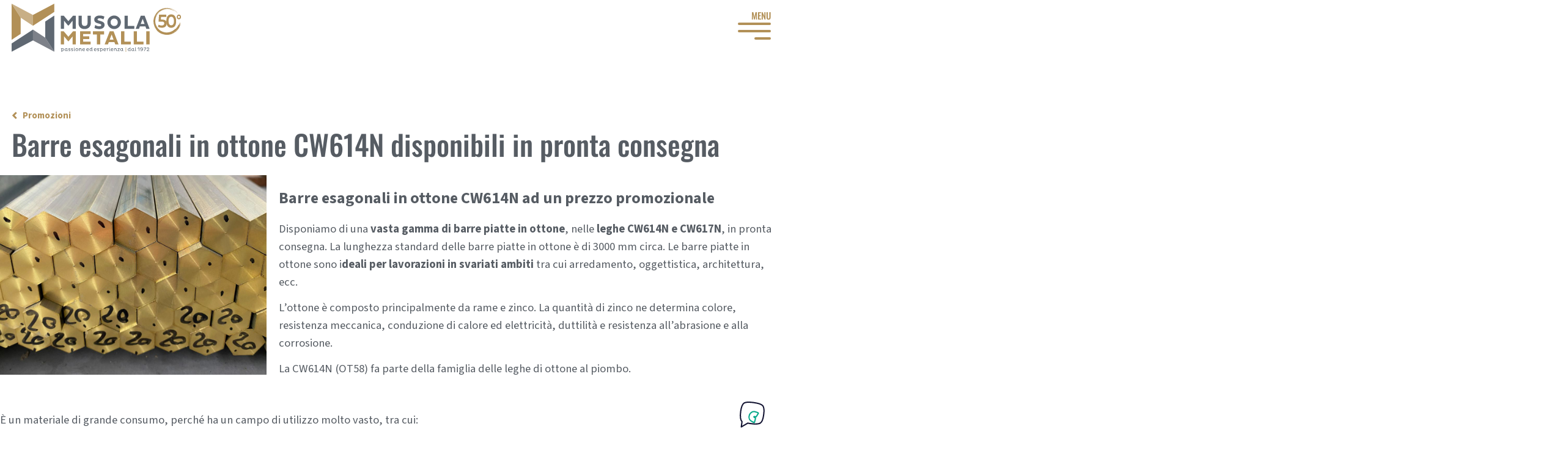

--- FILE ---
content_type: text/html; charset=utf-8
request_url: https://www.musolametalli.it/it/news/promozioni/barre-esagonali-in-ottone-cw614n-disponibili-in-pronta-consegna
body_size: 22812
content:
<!DOCTYPE html>
<html lang="it" dir="ltr" class="com_content view-article layout-blog itemid-171  promozioni bordoImg j60 j40 mm-hover">
<head><script>(function(w,i,g){w[g]=w[g]||[];if(typeof w[g].push=='function')w[g].push(i)})
(window,'GTM-M6N78K','google_tags_first_party');</script><script>(function(w,d,s,l){w[l]=w[l]||[];(function(){w[l].push(arguments);})('set', 'developer_id.dY2E1Nz', true);
		var f=d.getElementsByTagName(s)[0],
		j=d.createElement(s);j.async=true;j.src='/zggk/';
		f.parentNode.insertBefore(j,f);
		})(window,document,'script','dataLayer');</script>
<!-- Cookiescript CMP  -->
<script>
  window.dataLayer = window.dataLayer || [];
  function gtag(){dataLayer.push(arguments);}
gtag('consent', 'default', {
 'ad_personalization': 'denied',
 'ad_storage': 'denied',
 'ad_user_data': 'denied',
 'analytics_storage': 'denied',
 'functionality_storage': 'denied',
 'personalization_storage': 'denied',
 'security_storage': 'granted',
 'wait_for_update': 500,
 });
 gtag("set", "ads_data_redaction", true);
 gtag("set", "url_passthrough", false); 
  </script>
<!-- Google Tag Manager -->
<script>(function(w,d,s,l,i){w[l]=w[l]||[];w[l].push({'gtm.start':
new Date().getTime(),event:'gtm.js'});var f=d.getElementsByTagName(s)[0],
j=d.createElement(s),dl=l!='dataLayer'?'&l='+l:'';j.async=true;j.src=
'https://www.googletagmanager.com/gtm.js?id='+i+dl;f.parentNode.insertBefore(j,f);
})(window,document,'script','dataLayer','GTM-M6N78K');</script>
<!-- End Google Tag Manager -->
<meta charset="utf-8">
<meta name="description" content="Dal 1972 il vostro partner di fiducia nella fornitura di metalli e materie plastiche">
<meta name="generator" content="Joomla! - Open Source Content Management">
<title>Barre esagonali in ottone CW614N disponibili in pronta consegna - Vendita alluminio, rame, ottone, ghisa, bronzo alluminio e materie plastiche. Verona</title>
<link href="/templates/interagiscoj4/favicon.ico" rel="icon" type="image/vnd.microsoft.icon">
<link href="/media/vendor/awesomplete/css/awesomplete.css?1.1.7" rel="stylesheet">
<link href="/media/mod_languages/css/template.min.css?3a00a3" rel="stylesheet">
<link href="/t3-assets/css/css-867cb-86717.css" rel="stylesheet" media="all">
<link href="/t3-assets/css/css-6e81e-51236.css" rel="stylesheet" media="all">
<link href="/t3-assets/css/css-80d83-86704.css" rel="stylesheet" media="all">
<style>
			#mbCenter, #mbToolbar {
	background-color: #1a1a1a;
	-webkit-border-radius: 10px;
	-khtml-border-radius: 10px;
	-moz-border-radius: 10px;
	border-radius: 10px;
	-webkit-box-shadow: 0px 5px 20px rgba(0,0,0,0.50);
	-khtml-box-shadow: 0px 5px 20px rgba(0,0,0,0.50);
	-moz-box-shadow: 0px 5px 20px rgba(0,0,0,0.50);
	box-shadow: 0px 5px 20px rgba(0,0,0,0.50);
	/* For IE 8 */
	-ms-filter: "progid:DXImageTransform.Microsoft.Shadow(Strength=5, Direction=180, Color='#000000')";
	/* For IE 5.5 - 7 */
	filter: progid:DXImageTransform.Microsoft.Shadow(Strength=5, Direction=180, Color='#000000');
	}
	
	#mbOverlay {
		background-color: #000000;
		
	}
	
	#mbCenter.mbLoading {
		background-color: #1a1a1a;
	}
	
	#mbBottom {
		color: #999999;
	}
	
	#mbTitle, #mbPrevLink, #mbNextLink, #mbCloseLink, #mbPlayLink, #mbPauseLink, #mbZoomMinus, #mbZoomValue, #mbZoomPlus {
		color: #ffffff;
	}
		</style>
<style>a.mediaboxck_link figure.mediaboxck:not(.imageeffectck):hover:after {background-color: rgba(0,0,0,0.7);}</style>
<style>.scrollToTop {
			padding: 10px;
			margin: 20px;
			text-align: center; 
			font-weight: bold;
			text-decoration: none;
			position:fixed;
			bottom: 0;
			right: 0;
			opacity: 0;
			transition: opacity 0.2s ease;
			z-index: 100;
			display: flex;
			align-items: center;
			justify-content: center;
			flex-direction: column;
			width: 50px;
			height: 50px;
			color: inherit;
			font-size: inheritpx;
			font-family: inherit;
			background-color: none;
			background-image: url(/);
			background-position: center center ;
			background-repeat: no-repeat;
			border: 2px rgba(0,0,0,0.2) solid;
			border-radius: 50%;
			box-shadow: transparent 0 0 0px;
		}
		.scrollToTop:hover {
			text-decoration:none;
			color: ;
		}.scrollToTop-icon {
				display: inline-block;
				vertical-align: middle;
				background-image: url(/plugins/system/scrolltock/images/arrow-4.svg);
				background-position: center center ;
				background-repeat: no-repeat;
				background-size: 20px 20px;
				width: 100%;
				height: 100%;
				margin: 0px;
				border: 
				border-radius: 0px;
			}
			.scrollToTop-text {
				vertical-align: middle;
				display: block;
			}.scrolltotop-show { opacity: 1; }</style>
<style>.pbck-container { max-width: 1300px}</style>
<style>@media only screen and (min-width:992px){
.ckhide5 { display: none !important; } 
.ckstack5 > .inner { display: block; }
.ckstack5 > .inner > .blockck { float: none !important; width: auto !important; display: block; margin-left: 0 !important;}
}@media only screen and (max-width:991px) and (min-width:769px){
.ckhide4 { display: none !important; } 
.ckstack4 > .inner { display: block; }
.ckstack4 > .inner > .blockck { float: none !important; width: auto !important; display: block; margin-left: 0 !important;}
}@media only screen and (max-width:768px) and (min-width:481px){
.ckhide3 { display: none !important; } 
.ckstack3 > .inner { display: block; }
.ckstack3 > .inner > .blockck { float: none !important; width: auto !important; display: block; margin-left: 0 !important;}
}@media only screen and (max-width:480px) and (min-width:321px){
.ckhide2 { display: none !important; } 
.ckstack2 > .inner { display: block; }
.ckstack2 > .inner > .blockck { float: none !important; width: auto !important; display: block; margin-left: 0 !important;}
}@media only screen and (max-width:320px){
.ckhide1 { display: none !important; } 
.ckstack1 > .inner { display: block; }
.ckstack1 > .inner > .blockck { float: none !important; width: auto !important; display: block; margin-left: 0 !important;}
}</style>
<style>  #ID1666082108252 .imageck img {  	width: 24rem;  }  #ID1666082108252 {  }#ID1666082108252:hover {  }  #ID1666082108252 img {  }    #row_ID1666082104937  {  }    #row_ID1666082104937 a.pbck-link-wrap {  }    #row_ID1666082104937 a.pbck-link-wrap:hover,#row_ID1666082104937 .ckfakehover:hover > a.pbck-link-wrap {  }    #row_ID1666082104937 > .inner {  	padding-top: 4rem;  	padding-right: 4rem;  	padding-bottom: 0px;  	padding-left: 4rem;  }  #row_ID1666082104937 {  }#row_ID1666082104937:hover {  }#ID1666015352602 {  }#ID1666015352602:hover {  }#ID1666017535242 {  }#ID1666017535242:hover {  }  #ID1680706461116 > .inner {  	text-align: left;  }  #ID1680706461116 {  }#ID1680706461116:hover {  }#ID1666015354869 {  }#ID1666015354869:hover {  }#ID1666015356429 {  }#ID1666015356429:hover {  }  #ID1666015363437 .imageck img {  }  #ID1666015363437 {  }#ID1666015363437:hover {  }  #ID1673257489829 .imageck img {  	width: 20rem;  	margin-top: 3rem;  	text-align: right;  }  #ID1673257489829 {  }#ID1673257489829:hover {  }  #ID1673257489829 img {  	margin-top: 3rem;  }    #ID1673257489829 {  	text-align: right;  }    #row_ID1666015332219  {  }    #row_ID1666015332219 a.pbck-link-wrap {  }    #row_ID1666015332219 a.pbck-link-wrap:hover,#row_ID1666015332219 .ckfakehover:hover > a.pbck-link-wrap {  }    #row_ID1666015332219 > .inner {  	padding-top: 2rem;  	padding-right: 4rem;  	padding-bottom: 4rem;  	padding-left: 4rem;  }  #row_ID1666015332219 {  }#row_ID1666015332219:hover {  }[data-gutter="2%"][data-nb="1"]:not(.ckadvancedlayout) [data-width="100"] {width:100%;}[data-gutter="2%"][data-nb="1"].ckadvancedlayout [data-width="100"] {width:100%;}[data-gutter="6%"][data-nb="4"]:not(.ckadvancedlayout) [data-width="25"] {width:20.5%;}[data-gutter="6%"][data-nb="4"].ckadvancedlayout [data-width="25"] {width:25%;}[data-gutter="6%"][data-nb="4"]:not(.ckadvancedlayout) [data-width="25"] {width:20.5%;}[data-gutter="6%"][data-nb="4"].ckadvancedlayout [data-width="25"] {width:25%;}[data-gutter="6%"][data-nb="4"]:not(.ckadvancedlayout) [data-width="25"] {width:20.5%;}[data-gutter="6%"][data-nb="4"].ckadvancedlayout [data-width="25"] {width:25%;}[data-gutter="6%"][data-nb="4"]:not(.ckadvancedlayout) [data-width="25"] {width:20.5%;}[data-gutter="6%"][data-nb="4"].ckadvancedlayout [data-width="25"] {width:25%;}</style>
<style>@media only screen and (max-width:991px) {   .ckresponsiveactive[ckresponsiverange*="4"] #ID1666015363437 .imageck img {  	width: 26rem;  }  .ckresponsiveactive[ckresponsiverange*="4"] #ID1666015363437 {  }.ckresponsiveactive[ckresponsiverange*="4"] #ID1666015363437:hover {  }  .ckresponsiveactive[ckresponsiverange*="4"] #ID1666015363437 img {  }    #ID1666015363437 .imageck img {  	width: 26rem;  }  #ID1666015363437 {  }#ID1666015363437:hover {  }  #ID1666015363437 img {  }   }</style>
<style>@media only screen and (max-width:768px) {   .ckresponsiveactive[ckresponsiverange*="3"] #ID1666082108252 .imageck img {  	text-align: center;  }  .ckresponsiveactive[ckresponsiverange*="3"] #ID1666082108252 {  }.ckresponsiveactive[ckresponsiverange*="3"] #ID1666082108252:hover {  }  .ckresponsiveactive[ckresponsiverange*="3"] #ID1666082108252 {  	text-align: center;  }    #ID1666082108252 .imageck img {  	text-align: center;  }  #ID1666082108252 {  }#ID1666082108252:hover {  }  #ID1666082108252 {  	text-align: center;  }    .ckresponsiveactive[ckresponsiverange*="3"] #ID1666015352602 > .inner {  	text-align: center;  }  .ckresponsiveactive[ckresponsiverange*="3"] #ID1666015352602 {  }.ckresponsiveactive[ckresponsiverange*="3"] #ID1666015352602:hover {  }  #ID1666015352602 > .inner {  	text-align: center;  }  #ID1666015352602 {  }#ID1666015352602:hover {  }  .ckresponsiveactive[ckresponsiverange*="3"] #ID1680706461116 > .inner {  	text-align: center;  }  .ckresponsiveactive[ckresponsiverange*="3"] #ID1680706461116 {  }.ckresponsiveactive[ckresponsiverange*="3"] #ID1680706461116:hover {  }  #ID1680706461116 > .inner {  	text-align: center;  }  #ID1680706461116 {  }#ID1680706461116:hover {  }  .ckresponsiveactive[ckresponsiverange*="3"] #block_ID1666015332219 > .inner {  	margin-bottom: 3rem;  }    #block_ID1666015332219 > .inner {  	margin-bottom: 3rem;  }    .ckresponsiveactive[ckresponsiverange*="3"] #block_ID1666015332219 > .inner {  	margin-bottom: 3rem;  }    #block_ID1666015332219 > .inner {  	margin-bottom: 3rem;  }    .ckresponsiveactive[ckresponsiverange*="3"] #ID1666015354869 > .inner {  	text-align: center;  }  .ckresponsiveactive[ckresponsiverange*="3"] #ID1666015354869 {  }.ckresponsiveactive[ckresponsiverange*="3"] #ID1666015354869:hover {  }  #ID1666015354869 > .inner {  	text-align: center;  }  #ID1666015354869 {  }#ID1666015354869:hover {  }  .ckresponsiveactive[ckresponsiverange*="3"] #ID1666017535242 > .inner {  	text-align: center;  }  .ckresponsiveactive[ckresponsiverange*="3"] #ID1666017535242 {  }.ckresponsiveactive[ckresponsiverange*="3"] #ID1666017535242:hover {  }  #ID1666017535242 > .inner {  	text-align: center;  }  #ID1666017535242 {  }#ID1666017535242:hover {  }  .ckresponsiveactive[ckresponsiverange*="3"] #block_ID1666015340900 > .inner {  	margin-bottom: 3rem;  }    #block_ID1666015340900 > .inner {  	margin-bottom: 3rem;  }    .ckresponsiveactive[ckresponsiverange*="3"] #ID1666015356429 > .inner {  	text-align: center;  }  .ckresponsiveactive[ckresponsiverange*="3"] #ID1666015356429 {  }.ckresponsiveactive[ckresponsiverange*="3"] #ID1666015356429:hover {  }  #ID1666015356429 > .inner {  	text-align: center;  }  #ID1666015356429 {  }#ID1666015356429:hover {  }  .ckresponsiveactive[ckresponsiverange*="3"] #block_ID1666015342422 > .inner {  	margin-bottom: 6rem;  }    #block_ID1666015342422 > .inner {  	margin-bottom: 6rem;  }    .ckresponsiveactive[ckresponsiverange*="3"] #block_ID1666015342422 > .inner {  	margin-bottom: 6rem;  }    #block_ID1666015342422 > .inner {  	margin-bottom: 6rem;  }    .ckresponsiveactive[ckresponsiverange*="3"] #ID1666015363437 .imageck img {  	text-align: center;  }  .ckresponsiveactive[ckresponsiverange*="3"] #ID1666015363437 {  }.ckresponsiveactive[ckresponsiverange*="3"] #ID1666015363437:hover {  }  .ckresponsiveactive[ckresponsiverange*="3"] #ID1666015363437 {  	text-align: center;  }    #ID1666015363437 .imageck img {  	text-align: center;  }  #ID1666015363437 {  }#ID1666015363437:hover {  }  #ID1666015363437 {  	text-align: center;  }    .ckresponsiveactive[ckresponsiverange*="3"] #ID1673257489829 .imageck img {  	text-align: center;  }  .ckresponsiveactive[ckresponsiverange*="3"] #ID1673257489829 {  }.ckresponsiveactive[ckresponsiverange*="3"] #ID1673257489829:hover {  }  .ckresponsiveactive[ckresponsiverange*="3"] #ID1673257489829 {  	text-align: center;  }    #ID1673257489829 .imageck img {  	text-align: center;  }  #ID1673257489829 {  }#ID1673257489829:hover {  }  #ID1673257489829 {  	text-align: center;  }    .ckresponsiveactive[ckresponsiverange*="3"] #row_ID1666015332219 > .inner {  	padding-top: 2rem;  	padding-bottom: 2rem;  }    #row_ID1666015332219 > .inner {  	padding-top: 2rem;  	padding-bottom: 2rem;  }    .ckresponsiveactive[ckresponsiverange*="3"] #row_ID1666015332219 > .inner {  	padding-top: 2rem;  	padding-bottom: 2rem;  }    #row_ID1666015332219 > .inner {  	padding-top: 2rem;  	padding-bottom: 2rem;  }    .ckresponsiveactive[ckresponsiverange*="3"] #row_ID1666015332219 > .inner {  	padding-top: 2rem;  	padding-bottom: 2rem;  }    #row_ID1666015332219 > .inner {  	padding-top: 2rem;  	padding-bottom: 2rem;  }    .ckresponsiveactive[ckresponsiverange*="3"] #row_ID1666015332219 > .inner {  	padding-top: 2rem;  	padding-bottom: 2rem;  }    #row_ID1666015332219 > .inner {  	padding-top: 2rem;  	padding-bottom: 2rem;  }    .ckresponsiveactive[ckresponsiverange*="3"] #row_ID1666015332219 > .inner {  	padding-top: 2rem;  	padding-bottom: 2rem;  }    #row_ID1666015332219 > .inner {  	padding-top: 2rem;  	padding-bottom: 2rem;  }    .ckresponsiveactive[ckresponsiverange*="3"] #row_ID1666015332219 > .inner {  	padding-top: 2rem;  	padding-bottom: 2rem;  }    #row_ID1666015332219 > .inner {  	padding-top: 2rem;  	padding-bottom: 2rem;  }    .ckresponsiveactive[ckresponsiverange*="3"] #row_ID1666015332219 > .inner {  	padding-top: 2rem;  	padding-bottom: 2rem;  }    #row_ID1666015332219 > .inner {  	padding-top: 2rem;  	padding-bottom: 2rem;  }    .ckresponsiveactive[ckresponsiverange*="3"] #row_ID1666015332219 > .inner {  	padding-top: 2rem;  	padding-bottom: 2rem;  }    #row_ID1666015332219 > .inner {  	padding-top: 2rem;  	padding-bottom: 2rem;  }    .ckresponsiveactive[ckresponsiverange*="3"] #row_ID1666015332219 > .inner {  	padding-top: 2rem;  	padding-bottom: 2rem;  }    #row_ID1666015332219 > .inner {  	padding-top: 2rem;  	padding-bottom: 2rem;  }   }</style>
<style>#ID1758016087892 {  }#ID1758016087892:hover {  }  #ID1751967701493 > .inner {  	text-align: center;  }  #ID1751967701493 {  }#ID1751967701493:hover {  }  #ID1751969523405 > .inner {  	text-align: center;  }  #ID1751969523405 {  }#ID1751969523405:hover {  }  #ID1752139951932 > .inner {  	text-align: center;  	font-size: 3.4rem;  }  #ID1752139951932 {  }#ID1752139951932:hover {  }  #ID1758785227206 > .inner {  	text-align: center;  	font-weight: 600;  	line-height: 3.2rem;  	font-size: 2.4rem;  }  #ID1758785227206 {  }#ID1758785227206:hover {  }  #ID1752140088699 > .inner {  	text-align: center;  	line-height: 2.5rem;  }  #ID1752140088699 {  }#ID1752140088699:hover {  }#ID1751967688371 {  }#ID1751967688371:hover {  }#ID1751966414202 {  }#ID1751966414202:hover {  }[data-gutter="2%"][data-nb="1"]:not(.ckadvancedlayout) [data-width="100"] {width:100%;}[data-gutter="2%"][data-nb="1"].ckadvancedlayout [data-width="100"] {width:100%;}[data-gutter="2%"][data-nb="1"]:not(.ckadvancedlayout) [data-width="100"] {width:100%;}[data-gutter="2%"][data-nb="1"].ckadvancedlayout [data-width="100"] {width:100%;}</style>
<style>  #ID1667379376728 .imageck img {  	width: 20rem;  	padding-right: 4rem;  	text-align: right;  }  #ID1667379376728 {  }#ID1667379376728:hover {  }  #ID1667379376728 img {  	padding-right: 4rem;  }    #ID1667379376728 {  	text-align: right;  }  #ID1665757943927 {  }#ID1665757943927:hover {  }  #ID1665758007622 > .inner {  	margin-top: 1rem;  	line-height: 2.4rem;  	font-size: 2.4rem;  }  #ID1665758007622 {  }#ID1665758007622:hover {  }  #ID1665757795354 .buttonck:hover .pbckicon {  }    #ID1665757795354 ,#ID1665757795354 ID,#ID1665757795354  {  }    #ID1665757795354 > .inner {  	background: #b29057;  	color: #FFFFFF;  	padding: 10px;  	padding-right: 20px;  	padding-left: 20px;  	font-size: 14px;  }  #ID1665757795354 {  }  	#ID1665757795354 > .inner:hover {  		text-decoration: none;  }  	#ID1665757795354:hover {  }  		#ID1665757795354 svg * {  	stroke-width: 2;  }    		#ID1665757795354 svg.svgicon-ionicon *, #ID1665757795354 svg.svgicon-fontawesome * {  	stroke-width: 32;  }  		  		#ID1665757795354 svg {  	width: 24px;  	height: 24px;  }    #row_ID1665733586911  {  }    #row_ID1665733586911 a.pbck-link-wrap {  }    #row_ID1665733586911 a.pbck-link-wrap:hover,#row_ID1665733586911 .ckfakehover:hover > a.pbck-link-wrap {  }    #row_ID1665733586911 > .inner {  	padding: 3rem;  	padding-top: 4rem;  	padding-bottom: 4rem;  }  #row_ID1665733586911 {  }#row_ID1665733586911:hover {  }[data-gutter="2%"][data-nb="3"]:not(.ckadvancedlayout) [data-width="35"] {width:33.666666666666664%;}[data-gutter="2%"][data-nb="3"].ckadvancedlayout [data-width="35"] {width:35%;}[data-gutter="2%"][data-nb="3"]:not(.ckadvancedlayout) [data-width="35"] {width:33.666666666666664%;}[data-gutter="2%"][data-nb="3"].ckadvancedlayout [data-width="35"] {width:35%;}[data-gutter="2%"][data-nb="3"]:not(.ckadvancedlayout) [data-width="30"] {width:28.666666666666668%;}[data-gutter="2%"][data-nb="3"].ckadvancedlayout [data-width="30"] {width:30%;}</style>
<style>@media only screen and (max-width:991px) {   .ckresponsiveactive[ckresponsiverange*="4"] #ID1667379376728 .imageck img {  	text-align: center;  }  .ckresponsiveactive[ckresponsiverange*="4"] #ID1667379376728 {  }.ckresponsiveactive[ckresponsiverange*="4"] #ID1667379376728:hover {  }  .ckresponsiveactive[ckresponsiverange*="4"] #ID1667379376728 {  	text-align: center;  }    #ID1667379376728 .imageck img {  	text-align: center;  }  #ID1667379376728 {  }#ID1667379376728:hover {  }  #ID1667379376728 {  	text-align: center;  }    .ckresponsiveactive[ckresponsiverange*="4"] #ID1665757943927 > .inner {  	text-align: center;  }  .ckresponsiveactive[ckresponsiverange*="4"] #ID1665757943927 {  }.ckresponsiveactive[ckresponsiverange*="4"] #ID1665757943927:hover {  }  #ID1665757943927 > .inner {  	text-align: center;  }  #ID1665757943927 {  }#ID1665757943927:hover {  }  .ckresponsiveactive[ckresponsiverange*="4"] #ID1665758007622 > .inner {  	text-align: center;  }  .ckresponsiveactive[ckresponsiverange*="4"] #ID1665758007622 {  }.ckresponsiveactive[ckresponsiverange*="4"] #ID1665758007622:hover {  }  #ID1665758007622 > .inner {  	text-align: center;  }  #ID1665758007622 {  }#ID1665758007622:hover {  }  .ckresponsiveactive[ckresponsiverange*="4"] #ID1665757795354 .buttonck:hover .pbckicon {  }    .ckresponsiveactive[ckresponsiverange*="4"] #ID1665757795354 ,.ckresponsiveactive[ckresponsiverange*="4"] #ID1665757795354 ID,.ckresponsiveactive[ckresponsiverange*="4"] #ID1665757795354  {  	text-align: center;  }  .ckresponsiveactive[ckresponsiverange*="4"] #ID1665757795354 {  }.ckresponsiveactive[ckresponsiverange*="4"] #ID1665757795354:hover {  }  		.ckresponsiveactive[ckresponsiverange*="4"] #ID1665757795354 svg * {  	stroke-width: 2;  }    		.ckresponsiveactive[ckresponsiverange*="4"] #ID1665757795354 svg.svgicon-ionicon *, .ckresponsiveactive[ckresponsiverange*="4"] #ID1665757795354 svg.svgicon-fontawesome * {  	stroke-width: 32;  }  		  		.ckresponsiveactive[ckresponsiverange*="4"] #ID1665757795354 svg {  	width: 24px;  	height: 24px;  }    #ID1665757795354 .buttonck:hover .pbckicon {  }    #ID1665757795354 ,#ID1665757795354 ID,#ID1665757795354  {  	text-align: center;  }  #ID1665757795354 {  }#ID1665757795354:hover {  }  		#ID1665757795354 svg * {  	stroke-width: 2;  }    		#ID1665757795354 svg.svgicon-ionicon *, #ID1665757795354 svg.svgicon-fontawesome * {  	stroke-width: 32;  }  		  		#ID1665757795354 svg {  	width: 24px;  	height: 24px;  }   }</style>
<style>@media only screen and (max-width:768px) {   .ckresponsiveactive[ckresponsiverange*="3"] #ID1667379376728 .imageck img {  	text-align: center;  }  .ckresponsiveactive[ckresponsiverange*="3"] #ID1667379376728 {  }.ckresponsiveactive[ckresponsiverange*="3"] #ID1667379376728:hover {  }  .ckresponsiveactive[ckresponsiverange*="3"] #ID1667379376728 {  	text-align: center;  }    #ID1667379376728 .imageck img {  	text-align: center;  }  #ID1667379376728 {  }#ID1667379376728:hover {  }  #ID1667379376728 {  	text-align: center;  }    .ckresponsiveactive[ckresponsiverange*="3"] #ID1665757943927 > .inner {  	text-align: center;  }  .ckresponsiveactive[ckresponsiverange*="3"] #ID1665757943927 {  }.ckresponsiveactive[ckresponsiverange*="3"] #ID1665757943927:hover {  }  #ID1665757943927 > .inner {  	text-align: center;  }  #ID1665757943927 {  }#ID1665757943927:hover {  }  .ckresponsiveactive[ckresponsiverange*="3"] #ID1665758007622 > .inner {  	text-align: center;  }  .ckresponsiveactive[ckresponsiverange*="3"] #ID1665758007622 {  }.ckresponsiveactive[ckresponsiverange*="3"] #ID1665758007622:hover {  }  #ID1665758007622 > .inner {  	text-align: center;  }  #ID1665758007622 {  }#ID1665758007622:hover {  }  .ckresponsiveactive[ckresponsiverange*="3"] #ID1665757795354 .buttonck:hover .pbckicon {  }    .ckresponsiveactive[ckresponsiverange*="3"] #ID1665757795354 ,.ckresponsiveactive[ckresponsiverange*="3"] #ID1665757795354 ID,.ckresponsiveactive[ckresponsiverange*="3"] #ID1665757795354  {  	text-align: center;  }    .ckresponsiveactive[ckresponsiverange*="3"] #ID1665757795354 > .inner {  	text-align: center;  }  .ckresponsiveactive[ckresponsiverange*="3"] #ID1665757795354 {  }.ckresponsiveactive[ckresponsiverange*="3"] #ID1665757795354:hover {  }  		.ckresponsiveactive[ckresponsiverange*="3"] #ID1665757795354 svg * {  	stroke-width: 2;  }    		.ckresponsiveactive[ckresponsiverange*="3"] #ID1665757795354 svg.svgicon-ionicon *, .ckresponsiveactive[ckresponsiverange*="3"] #ID1665757795354 svg.svgicon-fontawesome * {  	stroke-width: 32;  }  		  		.ckresponsiveactive[ckresponsiverange*="3"] #ID1665757795354 svg {  	width: 24px;  	height: 24px;  }    #ID1665757795354 .buttonck:hover .pbckicon {  }    #ID1665757795354 ,#ID1665757795354 ID,#ID1665757795354  {  	text-align: center;  }    #ID1665757795354 > .inner {  	text-align: center;  }  #ID1665757795354 {  }#ID1665757795354:hover {  }  		#ID1665757795354 svg * {  	stroke-width: 2;  }    		#ID1665757795354 svg.svgicon-ionicon *, #ID1665757795354 svg.svgicon-fontawesome * {  	stroke-width: 32;  }  		  		#ID1665757795354 svg {  	width: 24px;  	height: 24px;  }   }</style>
<style>  #block_ID1665742516080  {  }    #block_ID1665742516080 a.pbck-link-wrap {  }    #block_ID1665742516080 a.pbck-link-wrap:hover,#block_ID1665742516080 .ckfakehover:hover > a.pbck-link-wrap {  }  #block_ID1665742516080 {  }#block_ID1665742516080:hover {  }#ID1668077697610 {  }#ID1668077697610:hover {  }  #ID1700813589351 > .inner {  	margin-right: 10rem;  	margin-bottom: 3rem;  	margin-left: 4rem;  }  #ID1700813589351 {  }#ID1700813589351:hover {  }#ID1668081847858 {  }#ID1668081847858:hover {  }#ID1680705460254 {  }#ID1680705460254:hover {  }  #row_ID1665742496363  {  }    #row_ID1665742496363 a.pbck-link-wrap {  }    #row_ID1665742496363 a.pbck-link-wrap:hover,#row_ID1665742496363 .ckfakehover:hover > a.pbck-link-wrap {  }    #row_ID1665742496363 > .inner {  	margin-top: 4rem;  }  #row_ID1665742496363 {  }#row_ID1665742496363:hover {  }[data-gutter="0%"][data-nb="1"]:not(.ckadvancedlayout) [data-width="100"] {width:100%;}[data-gutter="0%"][data-nb="1"].ckadvancedlayout [data-width="100"] {width:100%;}[data-gutter="4%"][data-nb="2"]:not(.ckadvancedlayout) [data-width="50"] {width:48%;}[data-gutter="4%"][data-nb="2"].ckadvancedlayout [data-width="50"] {width:50%;}[data-gutter="4%"][data-nb="2"]:not(.ckadvancedlayout) [data-width="50"] {width:48%;}[data-gutter="4%"][data-nb="2"].ckadvancedlayout [data-width="50"] {width:50%;}</style>
<style>@media only screen and (max-width:991px) {   .ckresponsiveactive[ckresponsiverange*="4"] #ID1700813589351 > .inner {  	margin: 0px;  }  .ckresponsiveactive[ckresponsiverange*="4"] #ID1700813589351 {  }.ckresponsiveactive[ckresponsiverange*="4"] #ID1700813589351:hover {  }  #ID1700813589351 > .inner {  	margin: 0px;  }  #ID1700813589351 {  }#ID1700813589351:hover {  }  .ckresponsiveactive[ckresponsiverange*="4"] #block_ID1665742516080 > .inner {  	padding: 2rem;  }    #block_ID1665742516080 > .inner {  	padding: 2rem;  }   }</style>
<style>@media only screen and (max-width:768px) {   .ckresponsiveactive[ckresponsiverange*="3"] #ID1700813589351 > .inner {  	margin-top: 4rem;  }  .ckresponsiveactive[ckresponsiverange*="3"] #ID1700813589351 {  }.ckresponsiveactive[ckresponsiverange*="3"] #ID1700813589351:hover {  }  #ID1700813589351 > .inner {  	margin-top: 4rem;  }  #ID1700813589351 {  }#ID1700813589351:hover {  }  .ckresponsiveactive[ckresponsiverange*="3"] #ID1680705460254 > .inner {  	text-align: center;  }  .ckresponsiveactive[ckresponsiverange*="3"] #ID1680705460254 {  }.ckresponsiveactive[ckresponsiverange*="3"] #ID1680705460254:hover {  }  #ID1680705460254 > .inner {  	text-align: center;  }  #ID1680705460254 {  }#ID1680705460254:hover {  } }</style>
<script src="/media/vendor/jquery/js/jquery.min.js?3.7.1"></script>
<script src="/media/vendor/jquery/js/jquery-noconflict.min.js?3.7.1"></script>
<script src="/media/plg_jspeed/js/instantpage-5.2.0.js?3a00a3" defer></script>
<script type="application/json" class="joomla-script-options new">{"joomla.jtext":{"MEDIABOXCK_SHARE":"Share","MEDIABOXCK_EMAIL":"Email","MEDIABOXCK_CLOSE":"Close","MEDIABOXCK_NEXT":"Next","MEDIABOXCK_PREV":"Previous","MEDIABOXCK_DOWNLOAD":"Download","MEDIABOXCK_PLAY":"Play","MEDIABOXCK_PAUSE":"Pause","MOD_FINDER_SEARCH_VALUE":"Cosa stai cercando?","JLIB_JS_AJAX_ERROR_OTHER":"Si &#232; verificato un errore durante il recupero dei dati JSON: codice di stato HTTP %s.","JLIB_JS_AJAX_ERROR_PARSE":"Si &#232; verificato un errore di analisi durante l'elaborazione dei seguenti dati JSON:<br><code style=\"color:inherit;white-space:pre-wrap;padding:0;margin:0;border:0;background:inherit;\">%s<\/code>"},"finder-search":{"url":"\/it\/component\/finder?task=suggestions.suggest&format=json&tmpl=component"},"system.paths":{"root":"","rootFull":"https:\/\/www.musolametalli.it\/","base":"","baseFull":"https:\/\/www.musolametalli.it\/"},"csrf.token":"3bb12529aaae00a5b097f2741c0b43da","system.keepalive":{"interval":300000,"uri":"\/it\/component\/ajax?format=json"}}</script>
<script src="/media/system/js/core.min.js?a3d8f8"></script>
<script src="/media/vendor/bootstrap/js/popover.min.js?5.3.8" type="module"></script>
<script src="/media/system/js/keepalive.min.js?08e025" type="module"></script>
<script src="/media/vendor/awesomplete/js/awesomplete.min.js?1.1.7" defer></script>
<script src="/media/com_finder/js/finder.min.js?755761" type="module"></script>
<script src="/t3-assets/js/js-939ef-86704.js"></script>
<script src="/plugins/system/mediabox_ck/assets/mediaboxck.min.js?ver=2.9.1"></script>
<script src="/components/com_pagebuilderck/assets/jquery-uick.min.js?ver=3.5.4"></script>
<script src="/components/com_pagebuilderck/assets/pagebuilderck.js?ver=3.5.4"></script>
<script src="/components/com_pagebuilderck/assets/parallaxbackground.js?ver=3.5.4"></script>
<script src="/t3-assets/js/js-a19fc-66528.js"></script>
<script>
						Mediabox.scanPage = function() {
							var links = jQuery('a').filter(function(i) {
								if ( jQuery(this).attr('rel') 
										&& jQuery(this).data('mediaboxck_done') != '1') {
									var patt = new RegExp(/^lightbox/i);
									return patt.test(jQuery(this).attr('rel'));
								}
							});
							if (! links.length) return false;

							new Mediaboxck(links, {
								overlayOpacity : 	0.7,
								resizeOpening : 	1,
								resizeDuration : 	240,
								initialWidth : 		320,
								initialHeight : 	180,
								fullWidth : 		'0',
								defaultWidth : 		'640',
								defaultHeight : 	'360',
								showCaption : 		1,
								showCounter : 		1,
								loop : 				0,
								isMobileEnable: 	1,
								// mobileDetection: 	'resolution',
								isMobile: 			false,
								mobileResolution: 	'640',
								attribType :		'rel',
								showToolbar :		'0',
								diapoTime :			'3000',
								diapoAutoplay :		'0',
								toolbarSize :		'normal',
								medialoop :		false,
								showZoom :		0,
								share :		0,
								download :		0,
								theme :		'theme1',
								counterText: '({x} of {y})',
							}, null, function(curlink, el) {
								var rel0 = curlink.rel.replace(/[[]|]/gi," ");
								var relsize = rel0.split(" ");
								return (curlink == el) || ((curlink.rel.length > 8) && el.rel.match(relsize[1]));
							});
						};
					jQuery(document).ready(function(){
						Mediabox.scanPage();
					});
</script>
<script>
	var Scrolltock = function(container) {
				if (! container) container = jQuery(document);
				jQuery('a.scrollTo', container).click( function(event) {
					var pageurl = window.location.href.split('#');
					var linkurl = jQuery(this).attr('href').split('#');

					if ( jQuery(this).attr('href').indexOf('#') != 0
						&& ( ( jQuery(this).attr('href').indexOf('http') == 0 && pageurl[0] != linkurl[0] )
						|| jQuery(this).attr('href').indexOf('http') != 0 && pageurl[0] != 'https://www.musolametalli.it/' + linkurl[0].replace('/', '') )
						) {
						// here action is the natural redirection of the link to the page
					} else {
						event.preventDefault();
						jQuery(this).scrolltock();
						setTimeout(function(){ jQuery(this).scrolltock(); }, 1000); // add timer to fix issue with page load
					}
				});
			}
			jQuery(document).ready(function($){
				Scrolltock();

				$.fn.scrolltock = function() {
					var link = $(this);
					var page = jQuery(this).attr('href');
					if (page === undefined) return;
					var pattern = /#(.*)/;
					var targetEl = page.match(pattern);
					if (! targetEl.length) return;
					if (! jQuery(targetEl[0]).length) return;

					// close the menu hamburger
					if (link.parents('ul.nav,ul.menu,ul.maximenuck').length) {
						var menu = $(link.parents('ul.nav,ul.menu,ul.maximenuck')[0]);
						if (menu.parent().find('> .mobileckhambuger_toggler').length && menu.parent().find('> .mobileckhambuger_toggler').attr('checked') == 'checked') {
							menu.animate({'opacity' : '0'}, function() { menu.parent().find('> .mobileckhambuger_toggler').attr('checked', false); menu.css('opacity', '1'); });
						}
					}

					var speed = link.attr('data-speed') ? link.attr('data-speed') : 1000;
					var isMobile = ($(window).width() <= 0);
					if (isMobile) {
						var offsety = link.attr('data-mobile-offset') ? parseInt(link.attr('data-mobile-offset')) : 0;
					} else {
						var offsety = link.attr('data-offset') ? parseInt(link.attr('data-offset')) : -150;
					}
					jQuery('html, body').animate( { scrollTop: jQuery(targetEl[0]).offset().top + offsety }, speed, scrolltock_setActiveItem() );
					return false;
				}
				// Cache selectors
				var lastId,
				baseItems = jQuery('a.scrollTo');
				// Anchors corresponding to menu items
				scrollItems = baseItems.map(function(){
					// if (! jQuery(jQuery(this).attr('href')).length) return;
					var pattern = /#(.*)/;
					// for debugging, in case of
					if (jQuery(this).attr('href') === undefined) {
						console.log('Scroll To CK Error : no href attribute found on the link');
						console.log(this);
						return;
					}
					var targetEl = jQuery(this).attr('href').match(pattern);

						if (targetEl == null ) return;
						if (! targetEl[0]) return;
						if (! jQuery(targetEl[0]).length) return;
						var item = jQuery(targetEl[0]);
					if (item.length) { return item; }
				});
				// Bind to scroll
				jQuery(window).scroll(function(){
					scrolltock_setActiveItem();
				});
				
				function scrolltock_setActiveItem() {
					var isMobile = ($(window).width() <= 0);
					if (isMobile) {
						var offsety = 0;
					} else {
						var offsety = -150;
					}
					// Get container scroll position
					var fromTop = jQuery(this).scrollTop()- (offsety) + 2;

					// Get id of current scroll item
					var cur = scrollItems.map(function(){
						if (jQuery(this).offset().top < fromTop)
							return this;
					});
					if (cur.length) {
						// Get the id of the current element
						cur = cur[cur.length-1];
						var id = cur && cur.length ? cur[0].id : '';
						var targetParent = baseItems.end().filter('[href$="#'+id+'"]').parent();

						if (lastId !== id || !targetParent.hasClass('active')) {
						   lastId = id;
						   // Set/remove active class
							baseItems.parent().parent().find('.active').removeClass('active');
							baseItems
							 .parent().removeClass('active')
							 .end().filter(function(index) {
								// check if the url is a hash, or if it's a full url that may link to another page
								if (this.href.substring(0,1) === '#') {
									return this.href === '#' + id; 
								}
								// if not a simple hash, check that the url from the link is the same as the current page
								return this.href ==  COOKIESCK_PAGEURL; 
								})
							 .parent().addClass('active');
						}
					} else {
						baseItems.parent().parent().find('.active').removeClass('active');
						baseItems.parent().removeClass('active');
					}                  
				}
				function scrolltock_mobilemenuck_compat(mobilemenu) {
					baseItems = jQuery.merge(baseItems, jQuery('a.scrollTo', mobilemenu));
				}
				window.scrolltock_mobilemenuck_compat = scrolltock_mobilemenuck_compat;
			}); // end of dom ready

			var COOKIESCK_PAGEURL = window.location.href;
			window.addEventListener("load", function(event) {

				var pageurl, pattern, targetPage;
				pageurl = window.location.href;
				pattern = /#(.*)/;
				targetPage = pageurl.match(pattern);

				var scrolltock_animate = function() {
					jQuery('html, body').animate( { scrollTop: jQuery(targetPage[0]).offset().top + -150 }, 1000 );
				}
				if (targetPage && jQuery(targetPage[0]).length) {
					scrolltock_removeHashFromUrl();
					scrolltock_animate();
					setTimeout(function(){ scrolltock_animate(); }, 1000);
				}
			});

			function scrolltock_removeHashFromUrl() {
				var uri = window.location.toString();
	  
				if (uri.indexOf("#") > 0) {
					var clean_uri = uri.substring(0,
									uri.indexOf("#"));
	  
					window.history.replaceState({},
							document.title, clean_uri);
				}
			}
			</script>
<script>var PAGEBUILDERCK_DISABLE_ANIMATIONS = "0";</script>
<script>RSFormProUtils.addEvent(window, 'load', function(){ RSFormPro.setDisabledSubmit('4', true); });</script>
<script>function RSFormProInvisiblehCaptchaCallback4()
{
	var form = RSFormPro.getForm(4);
	RSFormPro.submitForm(form);
}RSFormProhCaptcha.loaders.push(function(){
	if (typeof RSFormProhCaptcha.forms[4] === 'undefined') {
		var id = hcaptcha.render('h-captcha-50', {"sitekey":"ac4ef93a-bba0-4626-8984-6ec0262459be","theme":"light","size":"invisible","callback":"RSFormProInvisiblehCaptchaCallback4"});
		RSFormProhCaptcha.forms[4] = id;
		RSFormPro.addFormEvent(4, function(){ hcaptcha.execute(id); });
	}
});</script>
<script>RSFormPro.Ajax.URL = "\/it\/component\/rsform?task=ajaxValidate&Itemid=101";</script>
<script>RSFormProUtils.addEvent(window, 'load', function(){
    RSFormPro.Ajax.overrideSubmit(4, {"parent":"","field":"rsform-error"}, true);
});</script>
<script>ajaxExtraValidationScript[4] = function(task, formId, data){ 
var formComponents = {};
formComponents[38]='Azienda';formComponents[30]='NomeCognome';formComponents[53]='Piva';formComponents[31]='Email';formComponents[39]='Telefono';formComponents[33]='Richiesta';formComponents[37]='Marketing';formComponents[36]='Privacy';formComponents[50]='hCaptcha';
RSFormPro.Ajax.displayValidationErrors(formComponents, task, formId, data);
ajaxValidationhCaptcha(task, formId, data, 50);
};
</script>
<script>RSFormProUtils.addEvent(window, "load", function(){
	RSFormPro.isDisabledSubmit.push(4);
	RSFormPro.initTracking(4, [{"action":"rsform_loaded","eventAction":"Form loaded","eventLabel":"Richiesta informazioni","eventCategory":"Forms"},{"action":"rsform_submitted","eventAction":"Form submitted","eventLabel":"Richiesta informazioni","eventCategory":"Forms"}])
});
</script>
<meta property="og:image:type" content="image/jpeg">
<meta property="og:image" content="https://www.musolametalli.it/images/barre_esagonali_in_ottone_CW614N.jpg">
<meta property="og:image:width" content="1024">
<meta property="og:image:height" content="768">
<meta name="twitter:card" content="summary_large_image">
<meta property="twitter:image" content="https://www.musolametalli.it/images/barre_esagonali_in_ottone_CW614N.jpg">
<meta property="og:type" content="article">
<meta property="article:section" content="Promozioni">
<meta property="article:publisher" content="https://www.facebook.com/MusolaMetalli">
<meta property="og:site_name" content="Vendita alluminio, rame, ottone, ghisa, bronzo alluminio e materie plastiche. Verona">
<meta property="og:title" content="Barre esagonali in ottone CW614N disponibili in pronta consegna - Vendita alluminio, rame, ottone, ghisa, bronzo alluminio e materie plastiche. Verona">
<meta property="og:url" content="https://www.musolametalli.it/it/news/promozioni/barre-esagonali-in-ottone-cw614n-disponibili-in-pronta-consegna">
<meta property="og:type" content="article">
<meta property="og:description" content="Dal 1972 il vostro partner di fiducia nella fornitura di metalli e materie plastiche">
<meta property="og:locale" content="it_IT">
<meta property="twitter:title" content="Barre esagonali in ottone CW614N disponibili in pronta consegna - Vendita alluminio, rame, ottone, ghisa, bronzo alluminio e materie plastiche. Verona">
<meta property="twitter:url" content="https://www.musolametalli.it/it/news/promozioni/barre-esagonali-in-ottone-cw614n-disponibili-in-pronta-consegna">
<meta property="twitter:type" content="article">
<meta property="twitter:description" content="Dal 1972 il vostro partner di fiducia nella fornitura di metalli e materie plastiche">
<script type="text/javascript">
window.addEventListener('load', function () {
document.getElementById('titolo_pagina').value = document.title;
}, false);
</script>
<script src="https://hcaptcha.com/1/api.js?render=explicit" async defer></script>
<link href="https://www.musolametalli.it/it/news/promozioni/barre-esagonali-in-ottone-cw614n-disponibili-in-pronta-consegna" rel="canonical">
<!-- META FOR IOS & HANDHELD -->
<meta name="viewport" content="width=device-width, initial-scale=1.0, maximum-scale=1.0, user-scalable=no">
<style type="text/stylesheet">
		@-webkit-viewport   { width: device-width; }
		@-moz-viewport      { width: device-width; }
		@-ms-viewport       { width: device-width; }
		@-o-viewport        { width: device-width; }
		@viewport           { width: device-width; }
	</style>
<script type="text/javascript">
		//<![CDATA[
		if (navigator.userAgent.match(/IEMobile\/10\.0/)) {
			var msViewportStyle = document.createElement("style");
			msViewportStyle.appendChild(
				document.createTextNode("@-ms-viewport{width:auto!important}")
			);
			document.getElementsByTagName("head")[0].appendChild(msViewportStyle);
		}
		//]]>
	</script>
<script src="https://cdn.lordicon.com/lordicon.js"></script>
<meta name="HandheldFriendly" content="true">
<meta name="apple-mobile-web-app-capable" content="YES">
<!-- //META FOR IOS & HANDHELD -->
<!-- Le HTML5 shim and media query for IE8 support -->
<!--[if lt IE 9]>
<script type="text/javascript" src="/plugins/system/t3/base-bs3/js/respond.min.js"></script>
<script src="//html5shim.googlecode.com/svn/trunk/html5.js"></script>
<![endif]-->
<!-- You can add Google Analytics here or use T3 Injection feature -->
<!-- Cookiescript CMP  -->
<script type="text/javascript" charset="UTF-8" src="//geo.cookie-script.com/s/cb93e40bebf253ccc0a83d6500948742.js?region=eu"></script>
</head>
<body>
<!-- Google Tag Manager (noscript) -->
<noscript><iframe src="https://www.googletagmanager.com/ns.html?id=GTM-M6N78K" height="0" width="0" style="display:none;visibility:hidden"></iframe></noscript>
<!-- End Google Tag Manager (noscript) -->
<div class="t3-wrapper">
<!-- Need this wrapper for off-canvas menu. Remove if you don't use of-canvas -->
<!-- HEADER -->
<header id="t3-header" class="wrap t3-header">
<div class="container-fluid">
<div class="header-top">
<!-- LOGO -->
<div class="logo">
<div class="logo-image">
<a href="/" title="Vendita alluminio, rame, ottone, ghisa, bronzo alluminio e materie plastiche. Verona">
<svg version="1.1" xmlns="http://www.w3.org/2000/svg" xmlns:xlink="http://www.w3.org/1999/xlink" x="0px" y="0px" viewbox="0 0 401.8 113.9" xml:space="preserve">
<g>
<path class="color1" d="M318.5,96.4h7.7V65.2h-7.7V96.4z M311.9,96.4v-6.7h-15.5V65.2h-7.7v31.2H311.9z M282,96.4v-6.7h-15.5V65.2
		h-7.7v31.2H282z M236.5,72.8L241,85h-9.2L236.5,72.8z M219.9,96.4h7.8l2.2-5.7h13.1l2.1,5.7h7.8L241,65.2h-9L219.9,96.4z
		 M218.7,72.9v-7.7h-26.6v7.7h9.6v23.5h7.7V72.9H218.7z M186.7,96.4v-6.7H169v-6h14.4v-6.4H169v-5.4h17.7v-6.7h-25v31.2H186.7z
		 M144.2,96.4h7.7V65.2h-6.6l-11.1,13l-11.1-13h-6.7v31.2h7.7V77.3l9.4,11.3h1.3l9.4-11.3V96.4z"></path>
<path class="color3" d="M309.9,35.9l4.5,12.2h-9.2L309.9,35.9z M293.3,59.5h7.8l2.2-5.7h13.1l2.1,5.7h7.8l-11.8-31.2h-9L293.3,59.5z
		 M290.1,59.5v-6.7h-15.5V28.3h-7.7v31.2H290.1z M234,44c0-5,3.6-8.8,8.5-8.8s8.5,3.8,8.5,8.8s-3.4,8.8-8.5,8.8
		c-4.6,0-8.4-3.7-8.5-8.3C234,44.3,234,44.1,234,44 M226.4,44c0,8.9,7.2,16,16,16s16-7.2,16-16s-7.2-16-16-16
		C233.6,28,226.4,35.1,226.4,44 M208.4,47.7c2.2,0.6,3.6,1.4,3.6,2.8c0,1.7-1.7,3-4.8,3c-3.4-0.1-6.7-1.2-9.5-3.1l-1.8,7
		c3.5,1.7,7.3,2.6,11.1,2.7c7.8,0,12.8-4.1,12.8-10.1c0-4.3-2.6-6.9-8.3-8.6l-5.5-1.7c-1.9-0.5-2.8-1.1-2.8-2.5s1.4-2.6,4.6-2.6
		c3.3,0.1,6.6,1,9.4,2.7l2.2-6.8c-3.5-1.7-7.4-2.5-11.3-2.5c-8.5,0-12.7,4.3-12.7,9.7c0,4.3,2.3,7.1,7.2,8.4L208.4,47.7z
		 M165.9,28.4h-7.7v17.7c0,8.1,5.1,13.9,14.4,13.9s14.6-6.4,14.6-13.9V28.3h-7.7v17.3c0,4.4-2.3,7.2-6.9,7.2c-4.4,0-6.7-2.8-6.7-7.2
		V28.4z M144.2,59.5h7.7V28.3h-6.6l-11.1,13l-11.1-13h-6.7v31.2h7.7V40.4l9.3,11.3h1.3l9.4-11.3V59.5z"></path>
<path class="color1" d="M365.9,31.2h-12.6l-0.4,6.4h2.8c6.8,0,11,2.6,11,8.8c0,7.2-4.8,10.5-11.5,10.5c-3.2,0-6.3-0.7-9.2-2l1.4-5.2
		c2.3,1.2,4.9,1.9,7.5,1.9c3.4,0,6.1-1.5,6.1-5c0-3-2.3-4.2-5.8-4.2h-7.6l-0.2-0.3l1.2-16.3h17.1L365.9,31.2z"></path>
<path class="color1" d="M377.4,25.3c7.8,0,11.6,6.2,11.6,15.9S385.2,57,377.4,57s-11.6-6.2-11.6-15.8S369.6,25.3,377.4,25.3z
		 M377.4,51.1c4.9,0,6.4-4.4,6.4-10S382.3,31,377.4,31s-6.3,4.5-6.3,10.1S372.6,51.1,377.4,51.1z"></path>
<g class="st2">
<path class="color1" d="M395.5,25.7c2.9,0,5,2.5,5,5.7s-2.1,5.6-5,5.6c-2.9,0-5-2.4-5-5.6S392.7,25.7,395.5,25.7z M395.5,34.2
			c1.4,0,2.4-1.2,2.4-2.8c0-1.6-0.9-2.8-2.4-2.8c-1.4,0-2.4,1.2-2.4,2.8C393.2,33,394.2,34.2,395.5,34.2z"></path>
</g>
<path class="color1" d="M397.6,49.9l-0.2,0.5c0.1-0.3,0.2-0.8,0.4-1.3c-0.9,2.8-2,5.6-3.4,8.2c-1.3,2.4-2.9,4.7-4.8,6.8
		c-0.3,0.3-0.6,0.6-0.9,0.8s-0.5,0.5-0.7,0.7s-0.4,0.4-0.5,0.5c-0.1,0.1-0.2,0.2-0.2,0.3c0,0.1,0.2,0,0.6-0.3s1-0.8,1.6-1.4l0.8-0.8
		c0.4-0.4,0.9-0.8,1.4-1.3l1.4-1.6c0.4-0.6,0.9-1.2,1.4-1.8s0.9-1.3,1.3-2l-1,1.6c0.2-0.4,0.5-0.8,0.8-1.2c0.3-0.4,0.5-0.9,0.7-1.3
		l-0.2,0.3c0.4-0.7,0.8-1.5,1.2-2.4l0.5-1.3c0.2-0.4,0.3-0.9,0.5-1.3c0.1-0.4,0.2-0.9,0.4-1.3c0.1-0.4,0.2-0.8,0.3-1.2
		c0.1-0.8,0.2-1.5,0.3-2c0.1-1.1,0-1.5-0.2-1.2c-0.1,0.3-0.2,0.7-0.3,1c-0.1,0.5-0.3,1.1-0.5,1.9c-0.1,0.2-0.1,0.5-0.2,0.7
		L397.6,49.9z"></path>
<path class="color1" d="M395,55.2l0.6-1.2c0.2-0.4,0.4-0.8,0.6-1.3l0.5-1.3l0.4-1.3l0.1-0.3l-0.2,0.1l0,0c-0.1,0.4-0.2,0.9-0.3,1.4
		s-0.4,1.1-0.6,1.7c-0.1,0.3-0.2,0.6-0.3,0.9s-0.3,0.6-0.4,0.9c-0.3,0.6-0.5,1.2-0.9,1.8l-0.4,0.8c-0.1,0.2-0.3,0.5-0.4,0.8
		c0,0.2,0.4-0.4,1-1.5c0.2-0.4,0.5-0.8,0.7-1.2l0.6-1.2c0.2-0.4,0.4-0.9,0.6-1.4s0.4-1,0.5-1.5l0.4-1.5c0.4-1.5,0.7-3.1,0.7-4.8
		c0-0.4-0.1-0.1-0.2,0c0-0.1-0.1,0.2-0.2,0.7c-0.1,0.2-0.1,0.6-0.2,0.9s-0.2,0.7-0.2,1.1s-0.2,0.8-0.2,1.2s-0.2,0.7-0.2,1
		c-0.1,0.3-0.2,0.7-0.2,1c-0.1,0.3-0.2,0.6-0.3,0.8c0.1-0.2,0.1-0.4,0.2-0.7c-0.1,0.4-0.2,0.9-0.4,1.3c-0.2,0.6-0.4,1.2-0.6,1.7
		l-0.8,1.7l0.6-0.8l0.4-0.8l-0.1,0.2c0.6-1.6,1.2-3.3,1.6-5c0.1-0.4,0.2-0.8,0.2-1.2l0.2-1.2c0.1-0.6,0-0.6-0.2,0.1l-0.3,1l0.1-0.5
		c-0.3,1.2-0.6,2.4-1,3.5c-0.2,0.6-0.5,1.1-0.7,1.7c-0.1,0.3-0.2,0.6-0.4,0.8s-0.3,0.5-0.4,0.8c-0.2,0.3-0.3,0.6-0.4,0.9
		C394.7,55.7,394.7,55.5,395,55.2"></path>
<path class="color1" d="M397.6,47.2c0.1-0.4,0.2-0.9,0.3-1.3c0-0.1,0-0.2,0-0.2c0,0.2-0.1,0.5-0.1,0.8C397.6,47,397.5,47.2,397.6,47.2
		"></path>
<path class="color1" d="M397.9,45.7l0-0.3c0,0.1,0,0.1,0,0.2V45.7"></path>
<path class="color1" d="M336.6,31.2c1.2-3.6,3.1-6.9,5.5-9.8c2.4-2.9,5.3-5.4,8.5-7.3c0.1-0.1,0.3-0.2,0.4-0.3
		c-0.1,0.1-0.3,0.1-0.4,0.2c-6.5,3.9-11.5,9.9-14,17.1c-0.1,0.2-0.1,0.3-0.1,0.5C336.5,31.5,336.6,31.3,336.6,31.2"></path>
<path class="color1" d="M381.9,15.1C381.7,15.1,381.7,15.1,381.9,15.1l0.5,0.3c0.1,0.1,0.1,0,0,0C382.2,15.3,382.1,15.2,381.9,15.1"></path>
<path class="color1" d="M394.2,51v1V51L394.2,51z M396.5,49.8c0.1-0.2,0.1-0.2,0.1-0.3L396.5,49.8 M397.2,47.3c0,0.1-0.1,0.2-0.1,0.3
		C397.1,47.5,397.2,47.4,397.2,47.3 M397.2,47.9c0,0,0-0.1,0-0.2v0.4C397.3,48.1,397.3,48,397.2,47.9 M391.4,60.7
		c-0.4,0.4-0.7,0.7-1,1s-0.6,0.6-0.9,0.8c-0.5,0.6-1,1.1-1.5,1.6l-1.1,1c-0.4,0.3-0.8,0.6-1.1,0.9s-0.8,0.6-1.1,0.8l-1.2,0.8
		c0.2-0.1-0.2,0.1-0.4,0.3c-0.2,0.1-0.4,0.3-0.6,0.4c0.5-0.2,0.9-0.5,1.3-0.8s0.9-0.5,1.3-0.8l1.2-0.9c0.2-0.2,0.4-0.3,0.6-0.5
		l0.6-0.5l1.1-0.9c0.4-0.3,0.7-0.7,1-1s0.7-0.7,1-1l0.9-1 M336,47.7c0.8,4,2.3,7.7,4.5,11.1c-0.3-0.4-0.5-0.8-0.8-1.2
		s-0.5-0.8-0.7-1.3C337.6,53.6,336.6,50.7,336,47.7 M392.8,57L392.8,57l0.3-0.4L392.8,57 M385.5,65.8l0.2-0.1l-0.5,0.4l-0.1,0.1
		c-0.1,0-0.3,0.2-0.7,0.4l0.1-0.1c0.1,0,0.2-0.1,0.3-0.2L385.5,65.8 M380,15.5c-0.4-0.2-0.9-0.4-1.3-0.6c-0.4-0.2-0.8-0.3-1.2-0.5
		l-0.4-0.2c0,0-0.1,0-0.5-0.1c-0.8-0.3-1.6-0.5-2.5-0.7c-0.4-0.1-0.9-0.2-1.3-0.3l-1.3-0.2c-1.7-0.2-3.5-0.3-5.3-0.3
		c-1.8,0.1-3.6,0.3-5.3,0.7c-1.7,0.4-3.4,0.9-5.1,1.6c-0.1,0.1-0.2,0.1-0.2,0.2l-0.9,0.5l-0.6,0.3l-0.7,0.4l-0.7,0.4
		c-2.7,1.5-5.2,3.5-7.3,5.8c-0.2,0.2-0.4,0.5-0.6,0.8s-0.5,0.6-0.7,0.9c-0.8,1.1-1.5,2.2-2.1,3.4c-0.6,1.2-1.2,2.4-1.6,3.7
		c0.1-0.1,0.1-0.2,0.1-0.2c-0.1,0.5-0.2,0.9-0.4,1.4l-0.3,1c0.3-1,0.7-2,1.1-3l0.2-0.4c0.2-0.5,0.5-1,0.8-1.6s0.5-1,0.9-1.5
		c0.7-1.1,1.4-2.2,2.2-3.2c0.8-0.9,1.7-1.8,2.6-2.7c1.8-1.7,3.8-3.2,6-4.5c2.2-1.2,4.5-2.1,6.9-2.7c2.4-0.6,4.9-0.9,7.3-0.9
		c0.2,0,0.4,0,0.6,0c0.1,0,0.1,0-0.1,0c-3,0-5.9,0.4-8.8,1.4c-3,1-5.8,2.4-8.3,4.2c-6.6,4.8-10.8,12.3-11.4,20.5
		c-0.3,4.2,0.3,8.4,1.9,12.2c0.8,1.9,1.8,3.7,3,5.4c4.6,6.5,11.8,10.6,19.7,11.3c1.4,0.1,2.8,0.1,4.2,0c4.2-0.3,8.3-1.6,12-3.7
		c0.9-0.6,1.8-1.1,2.5-1.7c0.4-0.3,0.8-0.6,1.1-0.8s0.7-0.6,1-0.8c0.6-0.5,1.1-1,1.5-1.3c0.3-0.2,0.5-0.4,0.8-0.6
		c0.2-0.1,0.2,0.1-0.1,0.5c-0.4,0.6-0.8,1.1-1.2,1.6c0.3-0.2,0.5-0.5,0.8-0.8c0.4-0.4,0.8-0.8,1.2-1.2l0.8-0.9l0.4-0.4l0.3-0.4
		c0.4-0.5,0.8-1,1-1.3l0.7-1l0.4-0.5c0.2-0.2,0.3-0.4,0.4-0.6c0.3-0.4,0.5-0.9,0.8-1.3c0.1-0.2,0.3-0.4,0.4-0.7l0.3-0.7
		c0.2-0.4,0.4-0.8,0.6-1.1c0,0.1,0,0.2,0,0.3c0-0.1,0.1-0.2,0.1-0.3c0.2-0.7,0.5-1.3,0.8-1.9l0.1,0.1c0.1,0.6,0,1.1-0.1,1.7
		c0,0,0.1,0.1,0,0.3c0.3-0.7,0.6-1,0.5-0.4c0.2-0.4,0.2-0.3,0.1,0.2c0,0.2-0.1,0.4-0.2,0.6l0,0c0.1-0.2,0.1-0.3,0.3-0.6l0.2-0.7
		l0.4-1.1c0.1-0.3,0.1-0.5,0.2-1s0.2-0.8,0.3-1s0.1-0.4,0.1-0.4c0.3-1,0.3-1,0.4-0.8v0.2c0.1-0.8,0.1-0.9,0.2-1.1s0.1-0.4,0.1-0.4
		s0.1,0,0.1-0.2s0,0,0,0c0,0.5,0,0.5,0,0.5s0,0.3,0,0.3c0,0.5-0.1,0.8-0.1,0.8c-0.1,0.6-0.2,0.8-0.2,1l0,0.1V47l-0.1,0.2l0.1-0.1
		l-0.1,0.6l0.2-0.7c-0.3,1.3-0.3,1.3-0.4,1.9s-0.3,1-0.3,1.1l0,0l-0.4,1.4c-0.1,0.3-0.3,0.7-0.5,1.3l-0.2,0.3
		c-0.1,0.2-0.1,0.4-0.2,0.7l-0.3,0.7l-0.1,0.2l0,0l-0.2,0.6v0.1l0,0c-0.1,0.2-0.2,0.5-0.4,0.8l-0.9,1.6c-0.2,0.3-0.4,0.7-0.7,1
		l0.2-0.3c0.1-0.2,0.1,0,0.1-0.1c1.9-2.8,3.3-5.9,4.2-9.1c0.1-0.4,0.2-0.8,0.3-1.2c0.1-0.1,0,0.4-0.1,1c-0.8,3.7-2.3,7.2-4.4,10.4
		c-2.2,3.2-4.9,5.9-8.1,8c-0.8,0.5-1.6,1-2.4,1.5l-1.2,0.7l-0.6,0.3c-0.2,0.1-0.4,0.2-0.7,0.3l0.3-0.1l-1.4,0.6l-0.1,0.1l1.1-0.4
		l0.7-0.3c3.9-1.8,7.4-4.3,10.3-7.5l1.1-1.3c0.2-0.2,0.4-0.4,0.5-0.6s0.3-0.4,0.5-0.6l0.9-1.3c0.3-0.4,0.6-0.9,0.9-1.4
		s0.5-0.8,0.5-0.7c-0.1,0.3-0.3,0.7-0.5,1c-1.9,3.3-4.4,6.3-7.3,8.7c-2.7,2.2-5.7,3.9-8.9,5c-0.6,0.2-1.2,0.4-1.8,0.6
		c-0.3,0.1-0.6,0.2-0.9,0.3l-0.8,0.2h-0.1l0.8-0.1c-1,0.2-1.5,0.3-2.4,0.5h0.4c-2.5,0.5-5,0.8-7.5,0.7c-2.4,0-4.8-0.4-7.1-1
		l-0.5-0.1c-2-0.4-4-1.1-5.9-2c0.4,0.2,0.7,0.3,1.1,0.5s0.7,0.3,1.1,0.5c-1.6-0.6-3.2-1.3-4.7-2.2c-2.1-1.3-4-2.8-5.8-4.5
		c-1.3-1.3-2.5-2.8-3.4-4.4c-5.6-7.7-7.5-17.5-5.2-26.8c0.1-0.3,0.2-0.7,0.3-1c0,0,0,0.3-0.1,0.7c-0.8,3.3-1.1,6.6-0.9,10
		c0.1,1.7,0.4,3.4,0.7,5c0.4,1.7,0.9,3.3,1.5,4.9c-1-2.7-1.7-5.4-2-8.3c-0.3-2.9-0.2-5.7,0.3-8.6c0.1-0.7,0.3-1.5,0.4-2.2
		s0.4-1.4,0.6-2.1c1.1-3.5,2.8-6.7,5-9.6c2.2-2.9,5-5.5,8-7.5c1.3-0.9,2.7-1.6,4.2-2.2c1.4-0.6,2.8-1.1,4.3-1.5
		c3-0.9,6.1-1.3,9.2-1.3c2.2,0,4.5,0.3,6.6,0.8c2.1,0.5,4.2,1.2,6.2,2.1l0.7,0.3l0.7,0.4c0.5,0.3,1,0.5,1.4,0.8
		c0.9,0.6,1.9,1.2,2.7,1.8c0.9,0.6,1.7,1.4,2.6,2.1c0.4,0.4,0.8,0.8,1.2,1.2l0.6,0.6l0.5,0.6c0.4,0.5,0.8,0.9,1,1.3
		c0.2,0.2,0.3,0.5,0.4,0.7c0,0.2-0.5-0.5-1.3-1.4l-0.6-0.7l-0.3-0.3l-0.3-0.3l-1.2-1.2c-0.4-0.4-0.9-0.8-1.3-1.1
		c-0.4-0.4-0.9-0.7-1.4-1.1c-0.9-0.7-1.9-1.3-2.9-1.9s-2-1.1-3.1-1.6s-2.2-0.8-3.2-1.2c-1.1-0.3-2.2-0.6-3.4-0.8
		c-1.1-0.3-2.3-0.4-3.4-0.5c-1.2-0.1-2.3-0.1-3.5-0.1c-1.2,0-2.3,0.1-3.5,0.3c-0.6,0.1-1.1,0.2-1.7,0.3l-0.9,0.2l-0.9,0.2
		c-2.3,0.6-4.5,1.4-6.6,2.4c-4.3,2.1-8,5.2-10.9,9c-1.3,1.6-2.3,3.4-3.2,5.2h0c0,0,0,0.2-0.1,0.5c1-2.1,2.2-4.1,3.7-5.9
		c4-5.3,9.7-9.2,16.2-10.9c0.6-0.2,1.1-0.3,1.7-0.4s1.1-0.2,1.7-0.3l0.8-0.1l0.8-0.1c0.6,0,1.1-0.1,1.7-0.1c1.1,0,2.2,0,3.3,0.1
		l0.8,0.1h0.4l0.4,0.1l1.6,0.2c5.5,0.9,10.7,3.2,15,6.7c0.1,0.1,0.3,0.2,0.4,0.4c0,0.1,0,0-0.2-0.1c-3-2.5-6.5-4.4-10.2-5.6
		c0.6,0.3,0.9,0.4,0.8,0.5c-0.4,0-0.8-0.1-1.2-0.3l1.2,0.5c0.4,0.1,0.8,0.3,1.2,0.5c0.3,0.1,0.6,0.3,0.9,0.4
		c-0.3-0.1-0.6-0.2-0.9-0.3c-0.4-0.2-0.8-0.3-1.3-0.5l-1.3-0.5l-1.3-0.4c-0.4-0.1-0.9-0.3-1.3-0.3c-0.9-0.2-1.8-0.4-2.6-0.5
		l-1.3-0.2l-1.3-0.1h-0.8h-0.8c-0.5,0-1.1,0-1.6,0.1c-1.1,0.1-2.1,0.2-3.2,0.4c-2.1,0.4-4.2,0.9-6.2,1.8c0.4-0.1,0.8-0.2,1.2-0.3
		l0,0c0.6-0.2,1.3-0.4,1.9-0.6c2.9-0.9,6-1.3,9-1.2c3.1,0.1,6.2,0.6,9.1,1.6c6,2.1,11.1,6,14.8,11.1c0.1,0.1,0.2,0.2,0.2,0.4
		c0,0-0.1-0.1-0.3-0.3c-0.5-0.8-1.1-1.5-1.7-2.2c-0.3-0.4-0.6-0.7-0.9-1.1l-1-1c-0.3-0.3-0.7-0.6-1-1l-1.1-0.9l-1.1-0.9l-0.6-0.4
		l-0.6-0.4l0,0c0.1,0.1,0.1,0.1,0,0c-0.2-0.1-0.3-0.2-0.5-0.3c-0.1-0.1-0.1-0.1,0-0.1c-6-3.7-13-5.3-20-4.3
		c6.4-0.8,12.8,0.5,18.4,3.6c0.6,0.3,1.2,0.7,1.8,1c0.1,0.1,0.3,0.2,0.4,0.3c0,0-0.1,0-0.2-0.1l-0.5-0.3c0.6,0.3,1.2,0.8,1.6,1.3
		c-0.2-0.1-0.4-0.2-0.6-0.4c-0.4-0.2-0.9-0.5-1.4-0.8c-2.8-1.7-5.9-3-9.1-3.8l-1-0.2c-0.4-0.1-0.7-0.1-1.1-0.1
		c5,0.8,9.8,2.9,13.8,6.1c0.2,0.2,0.4,0.3,0.6,0.6c0,0-0.3-0.2-0.6-0.5c-3.5-2.7-7.6-4.6-12-5.5c-0.5-0.1-1.1-0.2-1.6-0.3l-1.7-0.2
		c-0.6-0.1-1.1-0.1-1.7-0.1h-0.8h-0.8h-0.8h-0.4h-0.4l-1.7,0.2c-0.5,0.1-1.1,0.2-1.6,0.3c-0.3,0-0.5,0.1-0.8,0.1l-0.8,0.2
		c-1.4,0.4-2.8,0.9-4.1,1.6c-1.3,0.6-2.6,1.3-3.9,2.2c0.3-0.2,0.6-0.4,1-0.6c2-1.1,4.2-2,6.4-2.7c2.1-0.6,4.4-1,6.6-1.1
		c2.2-0.1,4.5,0,6.6,0.4c0.5,0.1,1.1,0.2,1.7,0.3l1.6,0.4c1.1,0.4,2.2,0.8,3.3,1.4c0.2,0.1,0.4,0.2,0.4,0.2s-0.1,0-0.4-0.1l-0.8-0.4
		c-0.3-0.1-0.5-0.2-0.8-0.3l-1.6-0.6c-1.1-0.3-2.1-0.6-3.2-0.8c-1.1-0.2-2.2-0.3-3.2-0.4c-1.1,0-2.2-0.1-3.3,0
		c-0.9,0-1.8,0.1-2.8,0.2c-0.5,0.1-0.9,0.1-1.4,0.2l-1.3,0.3c-1.7,0.4-3.4,1-5,1.7c3.2-1.4,6.6-2.1,10.1-2.3l1.3-0.1
		c0.4,0,0.9,0,1.3,0s0.9,0,1.3,0.1l1.3,0.1l0.6,0.1l0.6,0.1l1.3,0.2c0.4,0.1,0.8,0.2,1.3,0.3s0.9,0.2,1.3,0.4s0.6,0.2,0.8,0.3h0.2
		l0.6,0.2c0.2,0.1,0.4,0.2,0.6,0.3l1.3,0.6c0.2,0.1,0.3,0.2,0.5,0.3C380.2,15.6,380.1,15.5,380,15.5"></path>
<polygon class="color2" points="0,0 0,0 21.4,33.1 21.4,33.1 50.4,52.2 50.4,26.7 	"></polygon>
<polygon class="color1" points="100.9,19.4 100.9,0 50.4,26.7 50.4,26.7 50.4,52.2 50.4,52.2 	"></polygon>
<polygon class="color1" points="0,85.3 21.4,71.3 21.4,33.1 0,0 	"></polygon>
<polygon class="color4" points="50.5,61.1 50.5,86.7 100.9,113.4 100.9,113.4 79.5,80.2 79.5,80.2 	"></polygon>
<polygon class="color3" points="0,94 0,113.4 50.4,86.7 50.5,86.7 50.5,61.1 50.4,61.1 	"></polygon>
<polygon class="color3" points="100.9,28.1 79.5,42.1 79.5,80.2 100.9,113.4 	"></polygon>
<path class="color3" d="M325.4,110.6h-4.1l2.2-1.7c1-0.6,1.6-1.7,1.6-2.8c0-1.4-1.1-2.6-2.5-2.6c-0.1,0-0.2,0-0.3,0
		c-1.5-0.1-2.8,1-3,2.5c0,0.1,0,0.2,0,0.4l1.1,0.2c-0.1-1,0.6-1.8,1.6-1.9c0.1,0,0.2,0,0.3,0c0.8-0.1,1.6,0.5,1.7,1.3
		c0,0.1,0,0.2,0,0.2c0,0.9-0.5,1.7-1.3,2.1l-3.2,2.5v1h6L325.4,110.6z M313.2,111.6v0.1h1.3l3.4-7.3v-0.9h-5.8v1.1h4.4L313.2,111.6z
		 M307.1,108c-1.1,0-1.9-0.5-1.9-1.7c0-1,0.8-1.7,1.8-1.7c0,0,0.1,0,0.1,0c1.2,0,2.2,1,2.3,2.2C308.9,107.5,308.1,107.9,307.1,108
		 M304.4,111.1c0.8,0.5,1.8,0.7,2.7,0.7c2.3,0,3.6-1.7,3.6-4.2s-1.3-4.2-3.6-4.2c-1.6-0.1-3,1-3.1,2.6c0,0.1,0,0.2,0,0.3
		c0,1.7,1.1,2.7,2.9,2.7c1,0,1.9-0.4,2.5-1.1c-0.1,1.7-0.9,2.9-2.5,2.9c-0.8,0-1.6-0.2-2.2-0.7L304.4,111.1z M297.4,105.3l0.5,0.9
		l2.6-1.3v6.7h1.2v-8.2h-0.9L297.4,105.3z M292,103.2v7.1c0,1.1,0.5,1.6,1.4,1.6c0.4,0,0.8-0.1,1.2-0.3l-0.1-1
		c-0.2,0.1-0.5,0.2-0.7,0.2c-0.4,0-0.6-0.2-0.6-0.8v-6.8L292,103.2z M288,110c-0.4,0.4-1,0.7-1.6,0.7c-1.2-0.1-2.1-1.2-2-2.4
		c0.1-1,0.9-1.9,2-2c0.6,0,1.2,0.3,1.6,0.7V110z M289.2,105.4H288v0.6c-0.5-0.5-1.2-0.8-1.9-0.7c-1.8,0.2-3.1,1.8-2.9,3.6
		c0.1,1.6,1.4,2.8,2.9,2.9c0.8,0,1.5-0.3,2-0.9c0.1,0.6,0.6,1,1.2,0.9c0.4,0,0.8-0.1,1.2-0.3l-0.1-1c-0.2,0.1-0.4,0.2-0.7,0.2
		c-0.4,0-0.5-0.3-0.5-0.7L289.2,105.4z M275.9,108.5c-0.1-1.1,0.7-2.1,1.8-2.1c0.1,0,0.1,0,0.2,0c0.6,0,1.2,0.3,1.6,0.7v2.9
		c-0.4,0.4-1,0.7-1.6,0.7c-1.1,0-2-0.9-2-2C275.9,108.7,275.9,108.6,275.9,108.5 M279.5,103.2v2.8c-0.5-0.5-1.3-0.8-2-0.7
		c-1.8,0.2-3.1,1.8-2.9,3.6c0.2,1.5,1.4,2.7,2.9,2.9c0.8,0,1.5-0.3,2-0.9c0.1,0.6,0.6,0.9,1.2,0.9c0.4,0,0.8-0.1,1.2-0.3l-0.1-1
		c-0.2,0.1-0.4,0.2-0.6,0.2c-0.4,0-0.5-0.3-0.5-0.7v-6.9L279.5,103.2z"></path>
<rect x="269.7" y="103.1" class="color1" width="1" height="10.8"></rect>
<path class="color3" d="M261.7,110c-0.4,0.4-1,0.7-1.6,0.7c-1.2-0.1-2.1-1.2-2-2.4c0.1-1,0.9-1.9,2-2c0.6,0,1.2,0.3,1.6,0.7V110z
		 M262.9,105.4h-1.2v0.6c-0.5-0.5-1.2-0.8-1.9-0.7c-1.8,0.2-3.1,1.8-2.9,3.6c0.1,1.6,1.4,2.8,2.9,2.9c0.8,0,1.5-0.3,2-0.9
		c0.1,0.6,0.6,1,1.2,0.9c0.4,0,0.8-0.1,1.2-0.3l-0.1-1c-0.2,0.1-0.4,0.2-0.7,0.2c-0.4,0-0.5-0.3-0.5-0.7L262.9,105.4z M250.4,110.8
		v0.9h4.9v-1h-3.4l3.4-4.4v-0.9h-4.9v1h3.4L250.4,110.8z M242.5,105.4v6.3h1.2v-3.9c0.2-0.8,0.9-1.3,1.7-1.3c1,0,1.5,0.7,1.5,1.8v2
		c0,1,0.4,1.5,1.2,1.5c0.4,0,0.8-0.1,1.2-0.3l-0.1-1c-0.2,0.1-0.4,0.2-0.6,0.2c-0.4,0-0.5-0.3-0.5-0.7v-2c0-1.6-0.7-2.8-2.3-2.8
		c-0.8,0-1.6,0.4-2.1,1.1v-1L242.5,105.4z M239.3,108h-3.4c0.1-1,0.9-1.7,1.9-1.7c1.1,0,1.6,0.7,1.6,1.4
		C239.3,107.8,239.3,107.9,239.3,108 M239.9,110.1c-0.6,0.4-1.3,0.7-2,0.7c-1,0.1-2-0.6-2.1-1.7c0-0.1,0-0.1,0-0.2h4.5
		c0.1-0.4,0.1-0.7,0.1-1.1c0.1-1.4-0.9-2.5-2.3-2.6c-0.1,0-0.3,0-0.4,0c-1.7,0-3.2,1.3-3.2,3.1c0,0.1,0,0.2,0,0.3
		c-0.2,1.6,1,3.1,2.7,3.3c0.2,0,0.4,0,0.6,0c0.9,0,1.8-0.3,2.5-0.8L239.9,110.1z M230.8,103.6c0,0.5,0.3,0.7,0.8,0.7
		s0.7-0.2,0.7-0.7s-0.3-0.7-0.7-0.7S230.8,103.1,230.8,103.6 M232.1,105.4h-1.2v4.9c0,1,0.4,1.5,1.2,1.5c0.4,0,0.8-0.1,1.2-0.3
		l-0.1-1c-0.2,0.1-0.4,0.2-0.6,0.2c-0.4,0-0.5-0.3-0.5-0.7L232.1,105.4z M225.5,111.7h1.2v-3.6c0.2-0.8,0.5-1.7,1.4-1.7
		c0.4,0,0.8,0.1,1.1,0.4l0.2-1.1c-0.3-0.3-0.7-0.5-1.1-0.4c-0.7,0-1.3,0.4-1.6,1.1c0-0.6-0.5-1.1-1.1-1.1c0,0,0,0-0.1,0
		c-0.4,0-0.8,0.1-1.2,0.3l0.1,1c0.2-0.1,0.4-0.2,0.6-0.2c0.4,0,0.5,0.3,0.5,0.7L225.5,111.7z M221.8,108h-3.4c0.1-1,0.9-1.7,1.9-1.7
		c1.1,0,1.6,0.7,1.6,1.4C221.9,107.8,221.9,107.9,221.8,108 M222.5,110.1c-0.6,0.4-1.3,0.7-2,0.7c-1,0.1-2-0.6-2.1-1.7
		c0-0.1,0-0.1,0-0.2h4.5c0.1-0.4,0.1-0.7,0.1-1.1c0.1-1.4-0.9-2.5-2.3-2.6c-0.1,0-0.3,0-0.4,0c-1.7,0-3.2,1.3-3.2,3.1
		c0,0.1,0,0.2,0,0.3c-0.2,1.6,1,3.1,2.7,3.3c0.2,0,0.4,0,0.6,0c0.9,0,1.8-0.3,2.5-0.8L222.5,110.1z M212.4,106.4
		c1.2,0.1,2.1,1.2,2,2.4c-0.1,1-0.9,1.9-2,2c-0.6,0-1.2-0.3-1.6-0.7v-2.9C211.1,106.7,211.7,106.4,212.4,106.4 M210.7,113.9v-2.8
		c0.5,0.5,1.2,0.7,1.9,0.7c1.8-0.2,3.1-1.8,2.9-3.6c-0.2-1.5-1.4-2.7-2.9-2.9c-0.8,0-1.5,0.3-2,0.8c-0.1-0.6-0.6-0.9-1.2-0.9
		c-0.4,0-0.8,0.1-1.2,0.3l0.1,1c0.2-0.1,0.4-0.2,0.6-0.2c0.4,0,0.5,0.3,0.5,0.7v6.9L210.7,113.9z M207,105.8
		c-0.7-0.3-1.4-0.4-2.2-0.4c-1.6,0-2.6,0.8-2.6,2c0,1,0.5,1.4,1.5,1.7l1.2,0.3c0.6,0.1,1,0.3,1,0.7s-0.5,0.8-1.3,0.8
		c-0.7,0-1.4-0.2-2-0.6l-0.2,1.1c0.7,0.4,1.5,0.5,2.3,0.5c1.5,0,2.4-0.8,2.4-1.9c0-0.9-0.5-1.4-1.5-1.7l-1.2-0.3
		c-0.6-0.2-0.9-0.3-0.9-0.7s0.6-0.8,1.3-0.8c0.7,0,1.3,0.2,1.9,0.5L207,105.8z M199.4,108H196c0.1-1,0.9-1.7,1.9-1.7
		c0.7-0.1,1.4,0.4,1.6,1.2c0,0.1,0,0.1,0,0.2C199.5,107.8,199.5,107.9,199.4,108 M200.1,110.1c-0.6,0.4-1.3,0.7-2,0.7
		c-1,0.1-2-0.6-2.1-1.7c0-0.1,0-0.1,0-0.2h4.5c0.1-0.4,0.1-0.7,0.1-1.1c0.1-1.4-0.9-2.5-2.3-2.6c-0.1,0-0.3,0-0.4,0
		c-1.7,0-3.2,1.3-3.2,3.1c0,0.1,0,0.2,0,0.3c-0.2,1.6,1,3.1,2.7,3.3c0.2,0,0.4,0,0.6,0c0.9,0,1.8-0.3,2.5-0.8L200.1,110.1z
		 M185.5,108.6c-0.1-1.1,0.7-2.1,1.8-2.1c0.1,0,0.1,0,0.2,0c0.6,0,1.2,0.3,1.6,0.7v2.9c-0.4,0.4-1,0.7-1.6,0.7c-1.1,0-2-0.9-2-2
		C185.5,108.7,185.5,108.6,185.5,108.6 M189.1,103.2v2.8c-0.5-0.5-1.3-0.8-2-0.7c-1.8,0.2-3.1,1.8-2.9,3.6c0.2,1.5,1.4,2.7,2.9,2.9
		c0.8,0,1.5-0.3,2-0.9c0.1,0.5,0.6,0.9,1.2,0.9c0.4,0,0.8-0.1,1.2-0.3l-0.1-1c-0.2,0.1-0.4,0.2-0.6,0.2c-0.4,0-0.5-0.3-0.5-0.7v-6.9
		L189.1,103.2z M181.5,108H178c0.1-1,0.9-1.7,1.9-1.7c1.1,0,1.6,0.7,1.6,1.4C181.5,107.8,181.5,107.9,181.5,108 M182.1,110.1
		c-0.6,0.4-1.3,0.7-2,0.7c-1,0.1-2-0.7-2.1-1.7c0,0,0-0.1,0-0.2h4.5c0.1-0.4,0.1-0.7,0.1-1.1c0.1-1.4-1-2.5-2.3-2.6
		c-0.1,0-0.3,0-0.4,0c-1.7,0-3.1,1.3-3.2,3.1c0,0.1,0,0.2,0,0.3c-0.2,1.6,1,3.1,2.7,3.3c0.2,0,0.4,0,0.6,0c0.9,0,1.8-0.3,2.5-0.8
		L182.1,110.1z M172.1,108h-3.4c0.1-1,0.9-1.7,1.9-1.7c1.1,0,1.6,0.7,1.6,1.4C172.1,107.8,172.1,107.9,172.1,108 M172.7,110.1
		c-0.6,0.4-1.3,0.7-2,0.7c-1,0.1-2-0.6-2.1-1.7c0-0.1,0-0.1,0-0.2h4.5c0.1-0.4,0.1-0.7,0.1-1.1c0.1-1.4-0.9-2.5-2.3-2.6
		c-0.1,0-0.3,0-0.4,0c-1.7,0-3.2,1.3-3.2,3.1c0,0.1,0,0.2,0,0.3c-0.2,1.6,1,3.1,2.7,3.3c0.2,0,0.4,0,0.6,0c0.9,0,1.8-0.3,2.5-0.8
		L172.7,110.1z M159.5,105.4v6.3h1.2v-3.9c0.2-0.8,0.9-1.3,1.7-1.3c1,0,1.5,0.7,1.5,1.8v2c0,1,0.4,1.5,1.2,1.5
		c0.4,0,0.8-0.1,1.2-0.3l-0.1-1c-0.2,0.1-0.4,0.2-0.6,0.2c-0.4,0-0.5-0.3-0.5-0.7v-2c0-1.6-0.7-2.8-2.3-2.8c-0.8,0-1.6,0.4-2.1,1.1
		v-1L159.5,105.4z M152.2,108.6c0-1.2,1-2.1,2.1-2s2.1,1,2,2.1c0,1.1-1,2-2.1,2c-1.1,0-2.1-0.9-2.1-2
		C152.2,108.7,152.2,108.6,152.2,108.6 M151,108.6c0,1.8,1.5,3.2,3.3,3.2c1.8,0,3.2-1.5,3.2-3.3c0-1.8-1.5-3.2-3.3-3.2
		c-1.8,0-3.2,1.3-3.3,3.1C151,108.4,151,108.5,151,108.6 M147.2,103.6c0,0.5,0.3,0.7,0.8,0.7s0.7-0.2,0.7-0.7s-0.3-0.7-0.7-0.7
		S147.2,103.1,147.2,103.6 M148.5,105.4h-1.2v4.9c0,1,0.4,1.5,1.2,1.5c0.4,0,0.8-0.1,1.2-0.3l-0.1-1c-0.2,0.1-0.4,0.2-0.6,0.2
		c-0.4,0-0.5-0.3-0.5-0.7L148.5,105.4z M145.3,105.8c-0.7-0.3-1.4-0.4-2.2-0.4c-1.6,0-2.6,0.8-2.6,2c0,1,0.5,1.4,1.5,1.7l1.2,0.3
		c0.6,0.1,0.9,0.3,0.9,0.7s-0.4,0.8-1.2,0.8c-0.7,0-1.4-0.2-2-0.6l-0.2,1.1c0.7,0.4,1.5,0.5,2.3,0.5c1.5,0,2.4-0.8,2.4-1.9
		c0-0.9-0.5-1.4-1.5-1.7l-1.3-0.3c-0.6-0.2-0.9-0.3-0.9-0.7s0.6-0.8,1.3-0.8c0.7,0,1.3,0.2,1.9,0.5L145.3,105.8z M138.9,105.8
		c-0.7-0.3-1.4-0.4-2.2-0.4c-1.6,0-2.6,0.8-2.6,2c0,1,0.5,1.4,1.5,1.7l1.2,0.3c0.6,0.1,1,0.3,1,0.7s-0.5,0.8-1.3,0.8
		c-0.7,0-1.4-0.2-2-0.6l-0.2,1.1c0.7,0.4,1.5,0.5,2.3,0.5c1.5,0,2.4-0.8,2.4-1.9c0-0.9-0.5-1.4-1.5-1.7l-1.3-0.3
		c-0.6-0.2-0.9-0.3-0.9-0.7s0.6-0.8,1.3-0.8c0.7,0,1.4,0.2,2,0.5L138.9,105.8z M130.4,110c-0.4,0.4-1,0.7-1.6,0.7
		c-1.2-0.1-2.1-1.2-2-2.4c0.1-1,0.9-1.9,2-2c0.6,0,1.2,0.3,1.6,0.7V110z M131.6,105.4h-1.2v0.6c-0.5-0.5-1.2-0.8-1.9-0.7
		c-1.8,0.2-3.1,1.8-2.9,3.6c0.1,1.6,1.4,2.8,2.9,2.9c0.8,0,1.5-0.3,2-0.9c0.1,0.6,0.6,1,1.2,0.9c0.4,0,0.8-0.1,1.2-0.3l-0.1-1
		c-0.2,0.1-0.4,0.2-0.6,0.2c-0.4,0-0.5-0.3-0.5-0.7L131.6,105.4z M120.7,106.4c1.2,0.1,2.1,1.2,2,2.4c-0.1,1-0.9,1.9-2,2
		c-0.6,0-1.2-0.3-1.6-0.7v-2.9C119.5,106.7,120.1,106.4,120.7,106.4 M119.1,113.9v-2.8c0.5,0.5,1.2,0.7,1.9,0.7
		c1.8-0.2,3.1-1.8,2.9-3.6c-0.2-1.5-1.4-2.7-2.9-2.9c-0.8,0-1.5,0.3-2,0.8c-0.1-0.6-0.6-0.9-1.2-0.9c-0.4,0-0.8,0.1-1.2,0.3l0.1,1
		c0.2-0.1,0.4-0.2,0.7-0.2c0.4,0,0.5,0.3,0.5,0.7v6.9L119.1,113.9z"></path>
</g>
</svg>
</a>
</div>
</div>
<!-- //LOGO -->
<div class="header-menu">
<!-- CERCA -->
<!-- //CERCA -->
<!-- MENU MOBILE -->
<div class="navbar-header">
<div class="t3-mobile-header-right">
<button class="off-canvas-toggle " type="button" data-pos="right" data-nav="#t3-off-canvas" data-effect="off-canvas-effect-1">
<svg width="54" height="28" viewbox="0 0 54 28" fill="none" xmlns="http://www.w3.org/2000/svg">
<line class="line" x1="52" y1="2" x2="2" y2="2" stroke="white" stroke-width="4" stroke-linecap="round"></line>/&gt;
            <line x1="52" y1="14" x2="2" y2="14" stroke="white" stroke-width="4" stroke-linecap="round"></line>
<line x1="52" y1="26" x2="29" y2="26" stroke="white" stroke-width="4" stroke-linecap="round"></line>
</svg>
</button>
</div>
<!-- OFF-CANVAS SIDEBAR -->
<div id="t3-off-canvas" class="t3-off-canvas ">
<div class="t3-off-canvas-left hidden-xs hidden-sm">
<div class="t3-module module " id="Mod156"><div class="module-inner"><div class="module-ct">
<div id="mod-custom156" class="mod-custom custom ">
<p><img src="/images/musolametalli-menu.jpg" alt="musolametalli menu" width="1620" height="1080" loading="lazy" srcset="/media/plg_jspeed/cache/images/musolametalli-menu_a782efbcb1ab8c9bf84c81534e4acbd2ce7db0ed_4x.webp 1620w,/media/plg_jspeed/cache/images/musolametalli-menu_a782efbcb1ab8c9bf84c81534e4acbd2ce7db0ed_3x.webp 1539w,/media/plg_jspeed/cache/images/musolametalli-menu_a782efbcb1ab8c9bf84c81534e4acbd2ce7db0ed_2x.webp 1458w,/media/plg_jspeed/cache/images/musolametalli-menu_a782efbcb1ab8c9bf84c81534e4acbd2ce7db0ed_1x.webp 1377w"></p></div>
</div></div></div>
</div>
<div class="t3-off-canvas-right">
<div class="t3-off-canvas-header">
<a href="/" title=""><img class="logo-img" src="/templates/interagiscoj4/images/logo.svg" alt=""></a>
<div class="t3-off-canvas-header-right">
<button type="button" class="close" data-dismiss="modal" aria-hidden="true">
<svg width="61" height="61" viewbox="0 0 61 61" fill="none" xmlns="http://www.w3.org/2000/svg">
<line x1="44.0876" y1="44.1953" x2="16.5456" y2="16.6533" stroke="#40484F" stroke-width="4" stroke-linecap="round"></line>
<line x1="44.1953" y1="16.6531" x2="16.6533" y2="44.1952" stroke="#40484F" stroke-width="4" stroke-linecap="round"></line>
</svg></button>
</div>
</div>
<div class="t3-off-canvas-body">
<div class="t3-module module " id="Mod159"><div class="module-inner"><div class="module-ct">
<div id="mod-custom159" class="mod-custom custom ">
<div><div class="pagebuilderck pagebuilderck8"><div class="pbckid697b53a7a8c5c"> <div class="rowck ckstack3 ckstack2 ckstack1 uick-sortable ckstack4 noreplayck" id="row_ID1665742496363" data-gutter="0%" data-nb="1" style="position: relative;" data-columns-space-between="1" data-customclass=""><div class="inner animate clearfix"><div class="blockck valign-center noreplayck" id="block_ID1665742516080" data-real-width="100%" data-width="100" style="position: relative;" data-class="valign-center"><div class="inner animate resizable"><div class="innercontent uick-sortable"><div class="rowck ckstack3 ckstack2 ckstack1 uick-sortable" id="row_ID1668077689657" data-gutter="4%" data-nb="2" style="position: relative;" data-columns-space-between="1"><div class="inner animate clearfix"><div class="blockck" id="block_ID1668077689657" data-real-width="48%" data-width="50" style="position: relative;"><div class="inner animate resizable"><div class="innercontent uick-sortable"><div id="ID1668077697610" class="cktype menu-offcanvass left" data-type="text" style="position: relative;" data-customclass="menu-offcanvass left"> <div class="cktext inner"><p><a href="/it/prodotti/alluminio" class="alluminio">Alluminio</a></p> <p><a href="/it/prodotti/bronzo" class="bronzo">Bronzo</a></p> <p><a href="/it/prodotti/ghisa" class="ghisa">Ghisa</a></p> <p><a href="/it/prodotti/ottone" class="ottone">Ottone</a></p> <p><a href="/it/prodotti/rame" class="rame">Rame</a></p> <p><a href="/it/prodotti/materie-plastiche" class="materie-plastiche">Materie plastiche</a></p> <p><a href="/it/prodotti/particolari-finiti" class="particolari-finiti">Particolari finiti</a></p> <p><a href="/images/documenti/altri_prodotti.pdf" target="_blank" class="piombo">Piombo, Zinco e altro (PDF)</a></p> <p><a href="/it/prodotti/torniture-e-rottami" class="torniture">Torniture e rottami</a></p></div> </div></div></div></div><div class="blockck valign-center" id="block_ID1668077693798" data-real-width="48%" data-width="50" style="position: relative;" data-class="valign-center"><div class="inner animate resizable"><div class="innercontent uick-sortable"><div id="ID1700813589351" class="cktype" data-type="module" style="position: relative; display: block;"> <div class="moduleck inner"><div class="moduletable"> <form class="mod-finder js-finder-searchform form-search" action="/it/risultati-di-ricerca" method="get" role="search"> <label for="mod-finder-searchword173" class="finder">Cerca</label><input type="text" name="q" id="mod-finder-searchword173" class="js-finder-search-query form-control" value="" placeholder="Cosa stai cercando?"> </form> </div> </div> </div><div id="ID1668081847858" class="cktype menu-offcanvass right" data-type="text" style="position: relative;" data-customclass="menu-offcanvass right"> <div class="cktext inner"><div><a href="/it/azienda/chi-siamo">Chi siamo</a></div> <div><a href="/it/azienda/certificazioni">Certificazioni</a></div> <div><a href="/it/news/promozioni">Promozioni</a></div> <div><a href="/it/news/ultime-notizie">Ultime notizie</a></div> <div><a href="/it/azienda/metal-outlet">Metal Outlet</a></div> <div><a href="/it/contatti">Contatti</a></div> <div><a href="https://www.google.it/maps/place/Musola+Metalli+S.p.a./@45.4118783,11.0995737,17z/data=!3m1!4b1!4m6!3m5!1s0x477f5c5a43dc3edf:0x283978d008dc9861!8m2!3d45.4118746!4d11.1021486!16s%2Fg%2F1tcztsz1?hl=it&amp;entry=ttu&amp;g_ep=EgoyMDI1MDYxNi4wIKXMDSoASAFQAw%3D%3D" target="_blank" rel="noodivener noopener">Come raggiungerci</a></div></div> </div><div id="ID1680705460254" class="cktype" data-type="module" style="position: relative; display: block;"> <div class="moduleck inner"><div class="moduletable"> <div class="mod-languages"> <p class="visually-hidden" id="language_picker_des_170"></p> <ul aria-labelledby="language_picker_des_170" class="mod-languages__list lang-inline"> <li class="lang-active"> <a aria-current="true" href="https://www.musolametalli.it/it">                                             It                                    </a> </li> <li> <a href="/en">                                             En                                    </a> </li> </ul> </div> </div> </div> </div></div></div></div></div></div></div></div></div></div></div></div></div></div></div>
</div></div></div>
</div>
</div>
</div>
<!-- //OFF-CANVAS SIDEBAR -->
</div>
<!-- //MENU MOBILE -->
</div>
</div>
</div>
<div class="header-sottomenu hidden-xs hidden-sm">
</div>
</header>
<!-- //HEADER -->
<div id="t3-mainbody" class="container-fluid t3-mainbody">
<div class="row">
<!-- MAIN CONTENT -->
<div id="t3-content" class="t3-content">
<div class="item-page  promozioni bordoImg clearfix">
<!-- Article -->
<article>
<!-- Aside -->
<aside class="article-aside clearfix">
<dl class="article-info">
<dl class="article-info  muted">
<dt class="article-info-term">
</dt>
<dd class="category-name hasTooltip" title="Categoria: ">
<i class="fa fa-folder-open"></i>
<a href="/it/news/promozioni"><span itemprop="genre">Promozioni</span></a>	</dd>
</dl>
</dl>
</aside>
<!-- //Aside -->
<header class="article-header clearfix">
<h1 class="article-title">
<span>

                    Barre esagonali in ottone CW614N disponibili in pronta consegna
                </span>
</h1>
</header>
<section class="article-content clearfix">
<h3><img style="margin-right: 20px; margin-bottom: 10px; float: left;" title="barre esagonali in ottone CW614N" src="/images/barre_esagonali_in_ottone_CW614N.jpg" alt="barre esagonali in ottone CW614N" height="327" width="436" srcset="/images/barre_esagonali_in_ottone_CW614N.jpg 1024w,/media/plg_jspeed/cache/images/barre_esagonali_in_ottone_CW614N_3988ab27f25392046709087a14f0c3c0a832979c_3x.webp 972w,/media/plg_jspeed/cache/images/barre_esagonali_in_ottone_CW614N_3988ab27f25392046709087a14f0c3c0a832979c_2x.webp 921w,/media/plg_jspeed/cache/images/barre_esagonali_in_ottone_CW614N_3988ab27f25392046709087a14f0c3c0a832979c_1x.webp 870w"></h3>
<h3>Barre esagonali in ottone CW614N ad un prezzo promozionale</h3>
<p>Disponiamo di una <strong>vasta gamma di barre piatte in ottone</strong>, nelle <strong>leghe CW614N e CW617N</strong>, in pronta consegna. La lunghezza standard delle barre piatte in ottone &egrave; di 3000 mm circa. Le barre piatte in ottone sono i<strong>deali per lavorazioni in svariati ambiti</strong> tra cui arredamento, oggettistica, architettura, ecc.&nbsp;</p>
<p><span style="background-color: inherit; caret-color: auto;">L&rsquo;ottone &egrave; composto principalmente da rame e zinco. La quantit&agrave; di zinco ne determina colore, resistenza meccanica, conduzione di calore ed elettricit&agrave;, duttilit&agrave; e resistenza all&rsquo;abrasione e alla corrosione.</span></p>
<p>La CW614N (OT58) fa parte della famiglia delle leghe di ottone al piombo.&nbsp;</p>
<p class="allineamento">&nbsp;</p>
<p><span style="background-color: inherit; caret-color: auto;">&Egrave;</span>&nbsp;un materiale di grande consumo, perch&eacute; ha un campo di utilizzo molto vasto, tra cui:&nbsp;</p>
<ul>
<li>Autotrasporti (radiatori, impianti elettrici)</li>
<li>Edilizia e arredamento (cerniere, serramenti, maniglie, ecc.)</li>
<li>Elettricit&agrave; (apparecchiature elettriche, contatti, interruttori, ecc.)</li>
<li>Idrosanitaria (rubinetti, valvole, tubazioni, ecc.)</li>
<li>Industria meccanica (tubi, ingranaggi, viti, ecc.)</li>
<li>Monetazione (monete, targhe, medaglie, ecc.)</li>
<li>Strumenti musicali (gli ottoni)</li>
</ul>
<p>&nbsp;&nbsp;</p>
<p><strong><span style="box-sizing: border-box; font-size: 16px; color: #ff0000;">PROMOZIONE SCADUTA: CONTATTACI PER I NUOVI PREZZI</span></strong></p>
<p>&nbsp;</p>
<p style="text-align: center;"><span style="font-size: 16px;"><b style="font-size: 16px;">DISPONIAMO DELLE SEGUENTI </b><span style="font-size: 16px;"><b>BARRE ESAGONALI IN OTTONE CW614N</b></span><b style="font-size: 16px;">&nbsp;AD UN PREZZO PROMOZIONALE!</b></span></p>
<p style="text-align: center;"><span style="font-size: 16px;"><strong>SCARICA IL FILE PER SCOPRIRE LE MISURE DISPONIBILI.</strong></span></p>
<h3 style="text-align: center;">&nbsp;<a href="/images/documenti/ottone-barra-piatta-cuzn40pb2-cw617n-en-12167-trafilato.pdf" title="Barre piatte in ottone CW614N e CW617N disponibili in pronta consegna." target="_blank" class="wf_file"><img class="wf_file_icon" src="/media/jce/icons/pdf.png" style="border: 0px; vertical-align: middle; max-width: inherit;" alt="pdf" width="20" height="20"></a>&nbsp;<a href="/images/documenti/barre_esagonali_in_ottone_CW614N_-_disponibilit%C3%A0_e_misure.pdf" title="Barre esagonali in ottone CW614N - disponibilit&agrave; e misure" target="_blank" class="wf_file"><span class="wf_file_text">Barre esagonali in ottone CW614N - misure e quantit&agrave; disponibili</span></a></h3>
<p class="pulsante" align="right" style="text-align: center;"><a href="/contatti/richiesta-informazioni?Prodotto=PROMOZIONE%20-%20OTTONE%20BARRE%20ESAGONALE%20CW614N" class="pulsante-verde" title="Barre esagonali in ottone CW614N">RICHIESTA INFORMAZIONI</a></p>
<p>&nbsp;</p>
<p style="text-align: center;"><strong>STAI CERCANDO ALTRE BARRE O SPEZZONI IN OTTONE?</strong></p>
<p style="text-align: center;"><span style="color: #ff0000;"><strong><a href="https://outlet.musolametalli.it/ottone/" style="color: #ff0000;">VISITA METAL OUTLET</a></strong></span></p> </section>
</article>
<!-- //Article -->
</div>
</div>
<!-- //MAIN CONTENT -->
</div>
</div>
<div class="int-4 int section ">
<div id="mod-custom151" class="mod-custom custom ">
<div><div class="pagebuilderck pagebuilderck5"><div class="pbckid697b53b7308e6"> <div class="rowck ckstack3 ckstack2 ckstack1 uick-sortable noreplayck ckadvancedlayout ckstack4" id="row_ID1665733586911" data-gutter="2%" data-nb="3" style="position: relative;" data-columns-space-between="1" data-fixedwidth="1200"><div class="inner animate clearfix" style="max-width: 1200px;"><div class="blockck valign-center" id="block_ID1665757831789" data-real-width="33.666666666666664%" data-width="35" style="position: relative;" ckclass="valign-center" data-width-4="33.333333333333336"><div class="inner animate resizable"><div class="innercontent uick-sortable"><div id="ID1667379376728" class="cktype" data-type="image" style="position: relative;"> <div class="imageck"> <img loading="lazy" src="/images/metaloutlet.svg" class="metaloutlet" width="20rem"> </div> </div></div></div></div><div class="blockck valign-center" id="block_ID1665733586911" data-real-width="33.666666666666664%" data-width="35" style="position: relative;" ckclass="valign-center" data-width-4="33.333333333333336"><div class="inner animate resizable"><div class="innercontent uick-sortable"><div id="ID1665757943927" class="cktype" data-type="text" style="position: relative;"> <div class="cktext inner"><h3 style="margin: 0; font-size: 6.2rem;">METAL OUTLET</h3></div> </div><div id="ID1665758007622" class="cktype" data-type="text" style="position: relative;"> <div class="cktext inner"><p>Pi&ugrave; di <strong>3.000 spezzoni</strong><br>in pronta consegna</p></div> </div></div></div></div><div class="blockck valign-center" id="block_ID1665757729663" data-real-width="28.666666666666668%" data-width="30" style="position: relative;" ckclass="valign-center" data-width-4="33.333333333333336"><div class="inner animate resizable"><div class="innercontent uick-sortable"><div id="ID1665757795354" class="cktype" data-type="button" style="position: relative;"> <a class="buttonck iconck inner pulsante" href="/it/azienda/metal-outlet"><span class="buttontextck">SCOPRI METAL OUTLET</span></a> </div></div></div></div></div></div></div></div></div></div>
</div>
<div class="int-fixed int section ">
<div id="mod-custom174" class="mod-custom custom ">
<div><div class="pagebuilderck pagebuilderck20"><div class="pbckid697b53a788aed"> <div class="rowck ckstack3 ckstack2 ckstack1 uick-sortable" id="row_ID1751966382142" data-gutter="2%" data-nb="1" style="position: relative;"><div class="inner animate clearfix"><div class="blockck" id="block_ID1751966382142" data-real-width="100%" data-width="100" style="position: relative;"><div class="inner animate resizable"><div class="innercontent uick-sortable"><div class="rowck ckstack3 ckstack2 ckstack1 uick-sortable" id="row_ID1751967686067" data-gutter="2%" data-nb="1" style="position: relative;"><div class="inner animate clearfix"><div class="blockck float-container" id="block_ID1751967686067" data-real-width="100%" data-width="100" style="position: relative;" data-customclass="float-container"><div class="inner animate resizable"><div class="innercontent uick-sortable"><div id="ID1758016087892" class="cktype exit" data-type="text" style="position: relative;" data-customclass="exit"> <div class="cktext inner"></div> </div><div id="ID1751967701493" class="cktype" data-type="text" style="position: relative;"> <div class="cktext inner"><h4>Richiesta informazioni</h4></div> </div><div id="ID1751969523405" class="cktype" data-type="text" style="position: relative; display: block;"> <div class="cktext inner"><div><strong>Per qualsiasi informazione puoi contattarci allo</strong></div></div> </div><div id="ID1752139951932" class="cktype" data-type="text" style="position: relative; display: block;" data-customclass=""> <div class="cktext inner"><p><strong><a class="phonelink" href="tel:+390458799012">+39 045 8799012</a></strong></p></div> </div><div id="ID1758785227206" class="cktype" data-type="text" style="position: relative; display: block;"> <div class="cktext inner"><p>oppure scrivi a<a href="/cdn-cgi/l/email-protection#d0b9beb6bf90bda5a3bfbcb1bdb5a4b1bcbcb9feb9a4"> <span class="__cf_email__" data-cfemail="f891969e97b8958d8b979499959d8c99949491d6918c">[email&#160;protected]</span></a></p></div> </div><div id="ID1752140088699" class="cktype" data-type="text" style="position: relative;"> <div class="cktext inner"><p>In alternativa lasciate i vostri dati, un&nbsp;nostro consulente vi contatter&agrave; per fornirvi le informazioni di cui avete bisogno.</p></div> </div><div id="ID1751967688371" class="cktype" data-type="module" style="position: relative;" data-customclass=""> <div class="moduleck inner"><div class="moduletable"> <div class="rsform"> <form method="post" id="rsform" class="richiesta-informazioni formResponsive" action="https://www.musolametalli.it/it"><div id="rsform_error_4" style="display: none;"></div> <!-- Do not remove this ID, it is used to identify the page so that the pagination script can work correctly --> <div class="formContainer formVertical" id="rsform_4_page_0"> <div class="formRow"> <div class="formSpan6"> <div class="rsform-block rsform-block-azienda rsform-type-textbox"> <label class="formControlLabel" for="Azienda">Azienda<strong class="formRequired">*</strong></label> <div class="formControls"> <div class="formBody"> <input type="text" value="" size="30" name="form[Azienda]" id="Azienda" class="rsform-input-box" aria-required="true"> <span class="formValidation"><span id="component38" class="formNoError">Valore non valido</span></span> <p class="formDescription"></p> </div> </div> </div> </div> <div class="formSpan6"> <div class="rsform-block rsform-block-nomecognome rsform-type-textbox"> <label class="formControlLabel" for="NomeCognome">Nome e Cognome</label> <div class="formControls"> <div class="formBody"> <input type="text" value="" size="20" name="form[NomeCognome]" id="NomeCognome" class="rsform-input-box"> <span class="formValidation"><span id="component30" class="formNoError">Campo obbligatorio</span></span> <p class="formDescription"></p> </div> </div> </div> </div> </div> <div class="formRow"> <div class="formSpan12"> <div class="rsform-block rsform-block-piva rsform-type-textbox"> <label class="formControlLabel" for="Piva">P.IVA<strong class="formRequired">*</strong></label> <div class="formControls"> <div class="formBody"> <input type="text" value="" size="20" maxlength="13" name="form[Piva]" id="Piva" class="rsform-input-box" aria-required="true"> <span class="formValidation"><span id="component53" class="formNoError">Formato della partita iva non valido</span></span> <p class="formDescription"></p> </div> </div> </div> </div> </div> <div class="formRow"> <div class="formSpan6"> <div class="rsform-block rsform-block-email rsform-type-textbox"> <label class="formControlLabel" for="Email">E-mail<strong class="formRequired">*</strong></label> <div class="formControls"> <div class="formBody"> <input type="email" value="" size="20" name="form[Email]" id="Email" class="rsform-input-box" aria-required="true"> <span class="formValidation"><span id="component31" class="formNoError">Indirizzo email non valido</span></span> <p class="formDescription"></p> </div> </div> </div> </div> <div class="formSpan6"> <div class="rsform-block rsform-block-telefono rsform-type-textbox"> <label class="formControlLabel" for="Telefono">Telefono<strong class="formRequired">*</strong></label> <div class="formControls"> <div class="formBody"> <input type="tel" value="" size="20" name="form[Telefono]" id="Telefono" class="rsform-input-box" aria-required="true"> <span class="formValidation"><span id="component39" class="formNoError">Valore non valido</span></span> <p class="formDescription"></p> </div> </div> </div> </div> </div> <div class="formRow"> <div class="formSpan12"> <div class="rsform-block rsform-block-richiesta rsform-type-textarea"> <label class="formControlLabel" for="Richiesta">Richiesta<strong class="formRequired">*</strong></label> <div class="formControls"> <div class="formBody"> <textarea cols="50" rows="4" name="form[Richiesta]" id="Richiesta" class="rsform-text-box" aria-required="true"></textarea> <span class="formValidation"><span id="component33" class="formNoError">Campo obbligatorio</span></span> <p class="formDescription"></p> </div> </div> </div> </div> </div> <div class="formRow"> <div class="formSpan6"> <div class="rsform-block rsform-block-marketing rsform-type-checkboxgroup"> <div class="formControls" role="group" aria-labelledby="Marketing-grouplbl"> <div class="formBody"> <fieldset class="rsfp-fieldset"><legend class="rsfp-visually-hidden"></legend><label id="Marketing0-lbl" for="Marketing0"><input type="checkbox" name="form[Marketing][]" value="Si" id="Marketing0" class="rsform-checkbox">Acconsento all'invio di materiale informativo o promozionale di settore</label></fieldset> <span class="formValidation"><span id="component37" class="formNoError">Valore non valido</span></span> <p class="formDescription"></p> </div> </div> </div> </div> <div class="formSpan6"> <div class="rsform-block rsform-block-privacy rsform-type-checkboxgroup"> <div class="formControls" role="group" aria-labelledby="Privacy-grouplbl"> <div class="formBody"> <fieldset class="rsfp-fieldset"><legend class="rsfp-visually-hidden"></legend><label id="Privacy0-lbl" for="Privacy0"><input type="checkbox" name="form[Privacy][]" value="Si" id="Privacy0" class="rsform-checkbox">Acconsento al trattamento dei dati personali (<a href="/it/privacy-policy">Reg. UE 2016/679</a>) *</label></fieldset> <span class="formValidation"><span id="component36" class="formNoError">Campo obbligatorio</span></span> <p class="formDescription"></p> </div> </div> </div> </div> </div> <div class="formRow"> <div class="formSpan12"> <div class="rsform-block rsform-block-invia rsform-type-submitbutton"> <div class="formControls"> <div class="formBody"> <button type="submit" name="form[INVIA]" id="INVIA" class="rsform-submit-button">INVIA</button> <span class="formValidation"></span> <p class="formDescription"></p> </div> </div> </div> <div class="rsform-block rsform-block-hcaptcha rsform-type-hcaptcha"> <div class="formControls"> <div class="formBody"> <div id="h-captcha-50"></div> <span class="formValidation"><span id="component50" class="formNoError">La verifica di sicurezza non &egrave; andata a buon fine, ti invitiamo a riprovare.</span></span> <p class="formDescription"></p> </div> </div> </div> </div> </div> </div> <input type="hidden" name="form[titolo_pagina]" id="titolo_pagina" value=""> <input type="hidden" name="form[gclid]" id="gclid" value=""><input type="hidden" name="form[formId]" value="4"><input type="hidden" name="c2411cff28c43c4c26bc27c4837c6109" value="1"></form></div></div> </div> </div></div></div></div></div></div><div id="ID1751966414202" class="cktype" data-type="code" style="position: relative;">
<div class="ckcode inner"><div id="float-element"> <lord-icon src="https://cdn.lordicon.com/nnzfcuqw.json" trigger="loop" delay="1500" state="in-reveal" style="width:8rem;height:8rem"> </lord-icon> </div></div></div></div></div></div></div></div></div></div></div></div>
</div>
<footer id="t3-footer" class="wrap t3-footer section">
<div class="footer ">
<div id="mod-custom155" class="mod-custom custom ">
<p></p><div class="pagebuilderck pagebuilderck9"><div class="pbckid697b53a78481d"> <div class="rowck ckstack3 ckstack2 ckstack1 uick-sortable noreplayck" id="row_ID1666082104937" data-gutter="2%" data-nb="1" style="position: relative;"><div class="inner animate clearfix" style=""><div class="blockck" id="block_ID1666082104937" data-real-width="100%" data-width="100" style="position: relative;"><div class="inner animate resizable"><div class="innercontent uick-sortable"><div id="ID1666082108252" class="cktype" data-type="image" style="position: relative;"> <div class="imageck"> <img loading="lazy" src="/images/logo.svg" width="24rem"> </div> </div></div></div></div></div></div><div class="rowck ckstack3 ckstack2 ckstack1 uick-sortable noreplayck" id="row_ID1666015332219" data-gutter="6%" data-nb="4" style="position: relative;" data-columns-space-between="1"><div class="inner animate clearfix" style=""><div class="blockck" id="block_ID1666015332219" data-real-width="20.5%" data-width="25" style="position: relative;"><div class="inner animate resizable"><div class="innercontent uick-sortable"><div id="ID1666015352602" class="cktype" data-type="text" style="position: relative;"> <div class="cktext inner"><p>Localit&agrave; C&agrave; dell'Aglio, 21/1 <br>37036 San Martino B.A. (VR) <br>P.IVA 02224410239 <br>Cap. Soc. Euro 100.000,00 i.v. <br>R.E.A. n. 224665 <br>Reg. Imprese VR N. 30779 <br>M VR 015796</p></div> </div><div id="ID1666017535242" class="cktype social" data-type="text" style="position: relative; display: block;" data-customclass="social"> <div class="cktext inner"><p><a href="https://www.linkedin.com/company/musola-metalli-srl" target="_blank" rel="noopener" class="linkedin"></a></p> <p><a href="https://www.facebook.com/MusolaMetalli" target="_blank" rel="noopener" class="facebook"></a></p> <p><a href="https://www.youtube.com/watch?v=oHZmr6BQ6OE" target="_blank" rel="noopener" class="youtube" savefrom_lm_index="1" savefrom_lm="1"></a><span style="padding: 0; margin: 0; margin-left: 5px;"><a href="http://savefrom.net/?url=https%3A%2F%2Fwww.youtube.com%2Fwatch%3Fv%3DoHZmr6BQ6OE&amp;utm_source=ff&amp;utm_medium=extensions&amp;utm_campaign=link_modifier" target="_blank" title="Get a direct link" style='background-image: url(/"[data-uri]"); background-repeat: no-repeat; width: 16px; height: 16px; display: inline-block; border: medium none; text-decoration: none; padding: 0px; position: relative;' savefrom_lm="1" savefrom_lm_is_link="1"></a></span></p></div> </div><div id="ID1680706461116" class="cktype privacy" data-type="text" style="position: relative; display: block;" data-customclass="privacy"> <div class="cktext inner"><p><a href="/it/privacy-policy">Privacy policy</a></p> <p><a href="/it/cookie-policy">Cookie policy</a></p></div> </div></div></div></div><div class="blockck" id="block_ID1666015340900" data-real-width="20.5%" data-width="25" style="position: relative;"><div class="inner animate resizable"><div class="innercontent uick-sortable"><div id="ID1666015354869" class="cktype" data-type="text" style="position: relative;"> <div class="cktext inner"><div class="phone"> <div class="number"><a href="tel:+39%20045%208799012">+39 045 8799012</a></div> <div class="text">Contattaci</div> </div> <p>Fax +39 045 8799061</p> <p><a href="/cdn-cgi/l/email-protection#244d4a424b644951574b48454941504548484d0a4d50"><span class="__cf_email__" data-cfemail="bad3d4dcd5fad7cfc9d5d6dbd7dfcedbd6d6d394d3ce">[email&#160;protected]</span></a></p> <p><a href="/cdn-cgi/l/email-protection#f49981879b98959991809598989db4849197da9d80"><span class="__cf_email__" data-cfemail="721f07011d1e131f1706131e1e1b320217115c1b06">[email&#160;protected]</span></a></p> <p><a href="https://www.google.it/maps/place/Musola+Metalli+S.p.a./@45.4118783,11.0999599,17z/data=!3m1!4b1!4m5!3m4!1s0x477f5c5a43dc3edf:0x283978d008dc9861!8m2!3d45.4118746!4d11.1021486" target="_blank" rel="noopener">Come raggiungerci</a></p></div> </div></div></div></div><div class="blockck" id="block_ID1666015342422" data-real-width="20.5%" data-width="25" style="position: relative;"><div class="inner animate resizable"><div class="innercontent uick-sortable"><div id="ID1666015356429" class="cktype" data-type="text" style="position: relative;"> <div class="cktext inner"><p><a href="/it/azienda/modello-organizzativo-231">Modello organizzativo 231</a></p> <p><a href="/it/prodotti/software-calcolo-peso">Software calcolo peso</a></p> <p><a href="/images/documenti/condizioni_generali_di_vendita_Musola_Metalli_IT.pdf" target="_blank">Condizioni generali di vendita e certificazioni</a></p> <p><a href="/it/disclaimer">Disclaimer</a></p> <p><a href="/it/segnalazione-anonima">Segnalazione anonima</a>&nbsp;</p> <p><a href="/images/documenti/circolare-smaltimento-imballaggi-dlgs-116-2020.pdf" target="_blank">Circolare smaltimento imballaggi</a></p></div> </div></div></div></div><div class="blockck" id="block_ID1666015342983" data-real-width="20.5%" data-width="25" style="position: relative;"><div class="inner animate resizable"><div class="innercontent uick-sortable"><div id="ID1666015363437" class="cktype" data-type="image" style="position: relative;"> <div class="imageck"> <img loading="lazy" src="/images/musolametalli-certificazioni.png" width="734" height="180" srcset="/media/plg_jspeed/cache/images/musolametalli-certificazioni_2bedfb221caf79ed3942a7c63d82272d89819d69_4x.webp 734w,/media/plg_jspeed/cache/images/musolametalli-certificazioni_2bedfb221caf79ed3942a7c63d82272d89819d69_3x.webp 697w,/media/plg_jspeed/cache/images/musolametalli-certificazioni_2bedfb221caf79ed3942a7c63d82272d89819d69_2x.webp 660w,/media/plg_jspeed/cache/images/musolametalli-certificazioni_2bedfb221caf79ed3942a7c63d82272d89819d69_1x.webp 623w"> </div> </div><div id="ID1673257489829" class="cktype" data-type="image" style="position: relative;"> <div class="imageck"> <img loading="lazy" src="/images/acquistinretepa.png" width="372" height="86" srcset="/media/plg_jspeed/cache/images/acquistinretepa_a2e351c7b05b36b8ea4d069dabdf263bba7b4f41_4x.webp 372w,/media/plg_jspeed/cache/images/acquistinretepa_a2e351c7b05b36b8ea4d069dabdf263bba7b4f41_3x.webp 353w,/media/plg_jspeed/cache/images/acquistinretepa_a2e351c7b05b36b8ea4d069dabdf263bba7b4f41_2x.webp 334w,/media/plg_jspeed/cache/images/acquistinretepa_a2e351c7b05b36b8ea4d069dabdf263bba7b4f41_1x.webp 316w"></div> </div></div></div></div></div></div></div></div></div>
</div>
</footer>
</div>
<script data-cfasync="false" src="/cdn-cgi/scripts/5c5dd728/cloudflare-static/email-decode.min.js"></script><script defer src="https://static.cloudflareinsights.com/beacon.min.js/vcd15cbe7772f49c399c6a5babf22c1241717689176015" integrity="sha512-ZpsOmlRQV6y907TI0dKBHq9Md29nnaEIPlkf84rnaERnq6zvWvPUqr2ft8M1aS28oN72PdrCzSjY4U6VaAw1EQ==" data-cf-beacon='{"version":"2024.11.0","token":"4d15312c399445ce8bba3eeaebe65857","r":1,"server_timing":{"name":{"cfCacheStatus":true,"cfEdge":true,"cfExtPri":true,"cfL4":true,"cfOrigin":true,"cfSpeedBrain":true},"location_startswith":null}}' crossorigin="anonymous"></script>
</body>
</html>

--- FILE ---
content_type: image/svg+xml
request_url: https://www.musolametalli.it/images/logo.svg
body_size: 6167
content:
<svg xmlns="http://www.w3.org/2000/svg" viewBox="0 0 400.49 113.92"><defs><style>.cls-1{fill:#b29057;}.cls-2{fill:#5f6872;}.cls-3{fill:#c8af86;}.cls-4{fill:#7d8189;}</style></defs><g id="Livello_2" data-name="Livello 2"><g id="Livello_1-2" data-name="Livello 1"><path class="cls-1" d="M318.47,96.43h7.71V65.24h-7.71Zm-6.61,0v-6.7H296.35V65.24h-7.7V96.43Zm-29.83,0v-6.7h-15.5V65.24h-7.71V96.43ZM236.48,72.85,241,85.05h-9.22ZM219.87,96.43h7.8l2.16-5.73H242.9L245,96.43h7.8L241,65.24h-9Zm-1.2-23.49v-7.7h-26.6v7.7h9.58V96.43h7.71V72.94Zm-32,23.49v-6.7H169v-6h14.36V77.3H169V71.93h17.7V65.24h-25V96.43Zm-42.48,0h7.71V65.24h-6.65l-11.11,13-11.1-13h-6.65V96.43h7.71V77.35l9.36,11.28h1.33l9.4-11.28Z"/><path class="cls-2" d="M309.86,35.94l4.49,12.19h-9.21ZM293.27,59.5h7.79l2.16-5.73h13.06l2.11,5.73h7.79L314.35,28.34h-9Zm-3.18,0V52.81H274.6V28.34h-7.7V59.5ZM234,44c0-5,3.57-8.8,8.48-8.8s8.47,3.76,8.47,8.8-3.43,8.76-8.47,8.76A8.41,8.41,0,0,1,234,44m-7.56,0a16,16,0,0,0,32.08,0,16,16,0,1,0-32.08,0m-18,3.67c2.24.64,3.62,1.37,3.62,2.75,0,1.7-1.7,3-4.81,3a18.17,18.17,0,0,1-9.54-3.07l-1.78,7A25.21,25.21,0,0,0,207.06,60c7.79,0,12.83-4.13,12.83-10.13,0-4.31-2.61-6.92-8.34-8.62l-5.5-1.65c-1.92-.55-2.84-1.1-2.84-2.47s1.42-2.57,4.58-2.57a19,19,0,0,1,9.4,2.71l2.2-6.83a26.26,26.26,0,0,0-11.28-2.48c-8.48,0-12.74,4.31-12.74,9.72,0,4.31,2.34,7.1,7.2,8.43Zm-42.5-19.29h-7.7V46.12c0,8.06,5.13,13.88,14.43,13.88s14.58-6.41,14.58-13.88V28.34h-7.7V45.61c0,4.4-2.29,7.24-6.88,7.24-4.44,0-6.73-2.75-6.73-7.24ZM144.19,59.5h7.69V28.34h-6.64l-11.09,13-11.09-13h-6.65V59.5h7.7V40.43l9.35,11.28h1.33l9.4-11.28Z"/><path class="cls-1" d="M365.88,31.25H353.33l-.42,6.43h2.8c6.82,0,11,2.63,11,8.75,0,7.24-4.79,10.55-11.45,10.55a22.27,22.27,0,0,1-9.19-2l1.4-5.25a16.51,16.51,0,0,0,7.52,1.9c3.39,0,6.15-1.5,6.15-5,0-3-2.33-4.21-5.76-4.21h-7.6l-.23-.27,1.21-16.35h17.1Z"/><path class="cls-1" d="M377.41,25.28c7.83,0,11.64,6.25,11.64,15.89S385.24,57,377.41,57s-11.57-6.25-11.57-15.81S369.65,25.28,377.41,25.28Zm0,25.85c4.87,0,6.35-4.43,6.35-10s-1.48-10.1-6.35-10.1-6.28,4.49-6.28,10.1S372.65,51.13,377.41,51.13Z"/><path class="cls-1" d="M395.51,25.71c2.89,0,5,2.45,5,5.69s-2.09,5.64-5,5.64-4.95-2.4-4.95-5.64S392.65,25.71,395.51,25.71Zm0,8.46a2.51,2.51,0,0,0,2.36-2.77,2.53,2.53,0,0,0-2.36-2.8,2.56,2.56,0,0,0-2.35,2.8A2.54,2.54,0,0,0,395.51,34.17Z"/><path class="cls-1" d="M397.64,49.9l-.18.49c.07-.32.22-.79.37-1.33a41.89,41.89,0,0,1-3.43,8.17A37.65,37.65,0,0,1,389.62,64c-.28.31-.58.58-.85.84s-.53.51-.74.72-.39.4-.51.54a1.13,1.13,0,0,0-.23.28c0,.08.23,0,.62-.34s1-.79,1.6-1.36l.77-.76c.44-.43.94-.85,1.39-1.35l1.4-1.59c.44-.58.89-1.2,1.35-1.84s.85-1.35,1.29-2l-1,1.64c.24-.41.49-.82.75-1.24a12.8,12.8,0,0,0,.73-1.33l-.21.31c.38-.73.81-1.53,1.18-2.37l.51-1.3a13.63,13.63,0,0,0,.46-1.31c.12-.44.24-.88.35-1.3a11.91,11.91,0,0,0,.29-1.22c.13-.78.23-1.48.3-2.05.06-1.14,0-1.52-.17-1.21a4.53,4.53,0,0,0-.29,1c-.14.47-.32,1.1-.52,1.88-.06.24-.11.47-.18.69Z"/><path class="cls-1" d="M395,55.22l.65-1.24c.22-.41.37-.85.56-1.27l.54-1.26.44-1.3.14-.34-.19.08v0c-.09.42-.2.91-.33,1.44s-.36,1.08-.56,1.67c-.11.29-.2.6-.33.89s-.26.6-.4.9a19.35,19.35,0,0,1-.85,1.78l-.44.81a4.8,4.8,0,0,0-.35.77c0,.24.43-.43,1.05-1.49.25-.4.45-.83.66-1.25l.61-1.23c.22-.43.38-.91.57-1.38s.39-1,.55-1.45l.42-1.49a18,18,0,0,0,.7-4.76c0-.43-.14-.07-.22,0-.05-.08-.14.2-.24.71-.06.25-.09.56-.18.91s-.17.73-.25,1.14-.16.81-.25,1.18-.18.7-.25,1a3.52,3.52,0,0,0-.16,1,8.11,8.11,0,0,1-.31.82c.07-.22.15-.43.2-.66a8.48,8.48,0,0,1-.37,1.29c-.2.56-.39,1.21-.64,1.73L395,55.87l.64-.78.36-.83-.1.16a36.77,36.77,0,0,0,1.56-5c.11-.38.16-.78.23-1.16l.2-1.17c.08-.63,0-.58-.19.09l-.26,1,.12-.46a35,35,0,0,1-1,3.52c-.21.57-.45,1.14-.67,1.7-.12.28-.22.57-.36.83s-.26.54-.4.8a7.7,7.7,0,0,0-.41.94c-.05.16,0,0,.22-.32"/><path class="cls-1" d="M397.59,47.23a7,7,0,0,0,.26-1.29c0-.13,0-.2,0-.24,0,.2-.09.48-.14.75-.13.53-.17.8-.13.78"/><path class="cls-1" d="M397.86,45.7l.05-.31a1.6,1.6,0,0,1-.05.21v.1"/><path class="cls-1" d="M336.6,31.21a32.45,32.45,0,0,1,5.46-9.8,31.73,31.73,0,0,1,8.52-7.3,2.23,2.23,0,0,0,.39-.27,2.35,2.35,0,0,0-.37.19,32.08,32.08,0,0,0-14,17.07,2.14,2.14,0,0,0-.13.48,1.4,1.4,0,0,0,.15-.37"/><path class="cls-1" d="M381.87,15.14c-.15-.07-.16-.05,0,0l.51.3c.13.06.13,0,0,0a2.5,2.5,0,0,0-.51-.3"/><path class="cls-1" d="M394.18,51l0,1,.09-1.09Zm2.33-1.16c.06-.15.1-.23.14-.35l-.14.35m.7-2.55a2.29,2.29,0,0,0-.07.28.51.51,0,0,1,.07-.28m0,.6s0-.1.05-.16v.38s0-.09,0-.22m-5.81,12.77c-.35.39-.68.74-1,1s-.62.57-.91.83A16.73,16.73,0,0,1,388,64.09l-1.09,1c-.37.33-.77.6-1.15.9s-.75.59-1.15.85l-1.2.77c.23-.1-.16.14-.35.27a4.67,4.67,0,0,1-.6.38c.45-.23.86-.53,1.29-.79s.87-.52,1.28-.83l1.23-.91c.2-.16.41-.3.61-.47l.58-.51,1.07-.94c.36-.32.68-.68,1-1s.68-.68,1-1l.88-1M336,47.71a32.94,32.94,0,0,0,4.52,11.13c-.28-.4-.55-.81-.8-1.23s-.51-.84-.73-1.28a31.28,31.28,0,0,1-3-8.62M392.81,57h0l.32-.42-.31.41m-7.29,8.81.16-.1-.54.38-.1.06c-.1,0-.29.19-.71.39l.11-.06a1.83,1.83,0,0,0,.27-.16l.81-.51M380,15.5c-.42-.22-.87-.38-1.28-.56a11.27,11.27,0,0,0-1.2-.46l-.42-.16s-.14,0-.46-.11c-.8-.3-1.64-.48-2.47-.7-.42-.12-.85-.18-1.27-.27L371.57,13a29.73,29.73,0,0,0-5.26-.27,28.77,28.77,0,0,0-5.3.66A28.11,28.11,0,0,0,355.93,15a1,1,0,0,1-.25.17l-.93.49-.62.3-.66.35-.69.35a28.93,28.93,0,0,0-7.27,5.75c-.2.23-.4.52-.63.8s-.47.58-.7.9a27.79,27.79,0,0,0-2.11,3.42,27.15,27.15,0,0,0-1.63,3.7c.07-.15.13-.24.15-.23a6.26,6.26,0,0,1-.4,1.36l-.34,1a29.61,29.61,0,0,1,1.12-3l.18-.38c.21-.54.5-1.05.75-1.58s.55-1,.86-1.54a28.2,28.2,0,0,1,2.2-3.19A30,30,0,0,1,347.52,21a28.92,28.92,0,0,1,6-4.46,28.48,28.48,0,0,1,6.91-2.72,30.17,30.17,0,0,1,7.33-.86,3.43,3.43,0,0,1,.56,0c.09,0,.07,0-.11,0a28.46,28.46,0,0,0-8.79,1.36,30.21,30.21,0,0,0-8.34,4.25,27.76,27.76,0,0,0-11.38,20.49,26.64,26.64,0,0,0,1.87,12.24,27.58,27.58,0,0,0,3,5.43,27.34,27.34,0,0,0,19.71,11.31,27.9,27.9,0,0,0,4.19,0,27.6,27.6,0,0,0,12-3.72c.87-.6,1.78-1.11,2.54-1.72.38-.3.78-.56,1.12-.84s.67-.56,1-.8c.63-.48,1.1-1,1.51-1.29a6,6,0,0,1,.84-.6c.17-.07.17.14-.07.51a16.79,16.79,0,0,1-1.24,1.63c.26-.25.5-.52.75-.78.39-.41.82-.79,1.17-1.24l.75-.88.36-.41.31-.41c.4-.52.76-1,1-1.29l.72-1,.4-.52a3.63,3.63,0,0,0,.41-.59c.27-.42.55-.87.82-1.31a7.44,7.44,0,0,0,.38-.66l.34-.65c.22-.41.44-.78.61-1.08a1.69,1.69,0,0,1,0,.32c.05-.1.1-.19.14-.29a8.72,8.72,0,0,1,.83-1.87l.09.13a5.46,5.46,0,0,1-.08,1.68c.05,0,.07.1.05.33.33-.68.56-1,.53-.37.16-.43.19-.34.07.19a4.73,4.73,0,0,1-.18.63h0c.12-.22.13-.3.27-.61l.22-.69.35-1.14c.07-.28.12-.54.24-1.05s.22-.8.29-1,.1-.39.1-.39c.34-1,.34-1,.42-.8v.2c.13-.81.14-.87.18-1.09s.08-.38.08-.38.06,0,.09-.17,0,0,0,0c0,.46,0,.46,0,.48s0,.26,0,.26c-.05.53-.07.75-.08.84-.13.56-.2.85-.24,1l-.05.14V47l-.12.25.09-.14-.15.57.18-.65c-.3,1.35-.3,1.35-.41,1.89s-.29,1-.3,1.09l0,0-.44,1.4c-.13.34-.27.68-.53,1.34l-.16.31a4.82,4.82,0,0,1-.23.65l-.33.68-.06.15h0l-.25.59,0,.12h0c-.09.2-.18.45-.37.83l-.86,1.64a8.7,8.7,0,0,1-.7,1l.23-.29c.15-.19.07,0,.14-.09a30.37,30.37,0,0,0,4.18-9.11,10.44,10.44,0,0,1,.34-1.24c.06-.07,0,.37-.12,1a29.07,29.07,0,0,1-4.43,10.36,30,30,0,0,1-8.08,8c-.81.49-1.59,1-2.42,1.49l-1.25.67-.63.33c-.22.11-.44.19-.66.29l.26-.09-1.36.56-.15.07,1.06-.37.72-.3A33.8,33.8,0,0,0,391,62.54l1.09-1.28c.18-.21.36-.41.53-.62s.32-.43.48-.64l.94-1.29c.31-.43.57-.9.86-1.37s.51-.81.51-.74a5.76,5.76,0,0,1-.52,1,31.08,31.08,0,0,1-7.3,8.68,29.37,29.37,0,0,1-8.92,5c-.62.23-1.25.43-1.84.62-.29.09-.58.19-.86.26l-.82.18h-.06l.81-.13c-1,.23-1.49.3-2.38.5h.35a32.05,32.05,0,0,1-7.47.74,29,29,0,0,1-7.15-1l-.5-.14a27.25,27.25,0,0,1-5.91-2c.35.18.7.35,1.06.5s.7.33,1.07.47a28.62,28.62,0,0,1-4.66-2.22,29.22,29.22,0,0,1-5.76-4.54,22.44,22.44,0,0,1-3.42-4.4,32,32,0,0,1-5.19-26.76,6.6,6.6,0,0,1,.31-1s0,.28-.14.74a32.2,32.2,0,0,0-.92,10,34.15,34.15,0,0,0,.74,5A33.07,33.07,0,0,0,337.41,53a32.85,32.85,0,0,1-2-8.26,32.5,32.5,0,0,1,.3-8.58c.1-.73.28-1.45.43-2.18s.36-1.42.61-2.1a31.37,31.37,0,0,1,5-9.63,32.13,32.13,0,0,1,8.05-7.47A32.85,32.85,0,0,1,354,12.53,32.41,32.41,0,0,1,358.26,11a32,32,0,0,1,9.17-1.3,33.85,33.85,0,0,1,6.64.75,31.05,31.05,0,0,1,6.21,2.08l.74.33.72.38c.48.26,1,.5,1.44.78a30.72,30.72,0,0,1,2.73,1.81c.9.63,1.73,1.37,2.57,2.09.41.37.79.78,1.19,1.17l.6.6.55.64c.4.45.77.9,1,1.26a3.38,3.38,0,0,1,.42.72c0,.17-.52-.52-1.33-1.4l-.58-.66-.29-.33-.31-.31-1.25-1.22c-.43-.39-.88-.76-1.33-1.13a15.89,15.89,0,0,0-1.38-1.07c-.92-.71-1.92-1.3-2.9-1.92s-2-1.11-3.11-1.55-2.16-.84-3.24-1.23a33.18,33.18,0,0,0-3.37-.84c-1.13-.26-2.29-.35-3.44-.5a33.63,33.63,0,0,0-3.48-.07,30.82,30.82,0,0,0-3.46.27c-.58.08-1.15.2-1.72.3l-.86.16-.85.21a32,32,0,0,0-6.56,2.43,31.63,31.63,0,0,0-10.87,9,30.79,30.79,0,0,0-3.25,5.21l.05,0s0,.21-.12.52a30.36,30.36,0,0,1,3.67-5.87,30.1,30.1,0,0,1,16.16-10.94c.57-.16,1.14-.27,1.71-.41s1.13-.19,1.7-.28l.83-.13.84-.07c.56,0,1.12-.1,1.67-.12a29.81,29.81,0,0,1,3.28.08l.82.06.41,0,.4.06,1.62.25a31.3,31.3,0,0,1,15,6.72,2.93,2.93,0,0,1,.39.37c.05.06,0,0-.22-.15a31.68,31.68,0,0,0-10.25-5.57c.57.26.9.45.82.49a3.8,3.8,0,0,1-1.24-.27l1.25.46a13.19,13.19,0,0,1,1.23.5,3.52,3.52,0,0,1,.85.45,3.49,3.49,0,0,1-.9-.34c-.41-.2-.84-.33-1.26-.49l-1.26-.47-1.3-.37a11.83,11.83,0,0,0-1.3-.34,26.82,26.82,0,0,0-2.65-.49l-1.34-.17-1.34-.08-.81,0-.81,0c-.54,0-1.08,0-1.61.05-1.07.13-2.15.18-3.2.41a29.2,29.2,0,0,0-6.2,1.75,5,5,0,0,1,1.23-.27h0c.62-.24,1.26-.41,1.89-.6a30.1,30.1,0,0,1,9-1.21,29.54,29.54,0,0,1,9.09,1.62,30.12,30.12,0,0,1,14.77,11.11,2,2,0,0,1,.25.38s-.14-.13-.27-.31a26.84,26.84,0,0,0-1.74-2.24c-.32-.36-.61-.73-.94-1.07l-1-1c-.33-.34-.69-.65-1.05-1l-1.07-.92-1.14-.85-.57-.42-.59-.38h0c.12.09.14.13,0,0a5.19,5.19,0,0,1-.5-.31c-.14-.11-.11-.11,0-.05a29.79,29.79,0,0,0-20-4.3,29.84,29.84,0,0,1,18.4,3.6c.63.3,1.21.67,1.82,1a3.71,3.71,0,0,1,.42.3s-.09,0-.25-.12l-.5-.31a5.42,5.42,0,0,1,1.64,1.32,2,2,0,0,1-.64-.35c-.35-.22-.85-.5-1.36-.84a29.74,29.74,0,0,0-9.11-3.75l-1.05-.2a7.87,7.87,0,0,0-1.07-.15,29.78,29.78,0,0,1,13.79,6.14,2.49,2.49,0,0,1,.6.56s-.28-.2-.64-.45a29.84,29.84,0,0,0-12-5.54c-.54-.1-1.09-.24-1.64-.31l-1.66-.2c-.56-.06-1.12-.06-1.67-.1l-.84,0-.84,0-.83,0h-.42l-.42,0-1.67.17c-.55.08-1.1.19-1.65.29-.27,0-.55.09-.82.15l-.82.2a27.64,27.64,0,0,0-4.12,1.55,26.49,26.49,0,0,0-3.85,2.16c.32-.19.64-.39,1-.57a31.91,31.91,0,0,1,6.43-2.66,31.12,31.12,0,0,1,6.58-1.11,27.46,27.46,0,0,1,6.64.4c.55.11,1.11.18,1.66.33l1.65.45A29.27,29.27,0,0,1,379,14.78c.22.1.39.19.42.21s-.14,0-.36-.12l-.78-.35a7.61,7.61,0,0,0-.79-.31l-1.58-.55a30.42,30.42,0,0,0-3.2-.78,32.1,32.1,0,0,0-3.25-.43c-1.1,0-2.21-.1-3.34,0a24.86,24.86,0,0,0-2.75.24,12.27,12.27,0,0,0-1.35.23l-1.32.26a27.18,27.18,0,0,0-5,1.69,29.33,29.33,0,0,1,10.13-2.3l1.3-.05c.43,0,.86,0,1.3,0s.86,0,1.29.08l1.3.15.64.08.64.12,1.29.25c.42.1.84.23,1.27.34s.85.22,1.26.38.58.22.76.3l.17,0,.64.21c.22.07.43.17.65.26l1.34.56a2.54,2.54,0,0,1,.46.27c.08.05,0,0-.22-.08"/><polygon class="cls-3" points="0 0 0 0 21.38 33.15 21.38 33.15 50.44 52.24 50.44 26.66 0 0"/><polygon class="cls-1" points="100.89 19.36 100.89 0 50.44 26.66 50.44 26.66 50.44 52.24 50.44 52.24 100.89 19.36"/><polygon class="cls-1" points="0 85.27 21.38 71.31 21.38 33.15 0 0 0 85.27"/><polygon class="cls-4" points="50.45 61.15 50.45 86.73 100.89 113.39 100.89 113.38 79.5 80.24 79.5 80.24 50.45 61.15"/><polygon class="cls-2" points="0 94.02 0 113.39 50.44 86.72 50.45 86.73 50.45 61.15 50.44 61.14 0 94.02"/><polygon class="cls-2" points="100.89 28.11 79.51 42.08 79.51 80.24 100.89 113.38 100.89 28.11"/><path class="cls-2" d="M325.44,110.58h-4.08l2.25-1.71a3.28,3.28,0,0,0,1.6-2.85,2.59,2.59,0,0,0-2.87-2.63,2.74,2.74,0,0,0-3,2.84l1.1.21a1.75,1.75,0,0,1,1.9-1.9,1.51,1.51,0,0,1,1.67,1.57,2.59,2.59,0,0,1-1.28,2.1l-3.23,2.51v1h6Zm-12.23,1v.12h1.34l3.39-7.26v-.9h-5.79v1.09h4.42Zm-6.06-3.62c-1.1,0-1.88-.53-1.88-1.65a1.75,1.75,0,0,1,1.88-1.74,2.3,2.3,0,0,1,2.29,2.17,3,3,0,0,1-2.29,1.22m-2.75,3.15a5.27,5.27,0,0,0,2.72.71c2.31,0,3.6-1.7,3.6-4.19s-1.29-4.21-3.57-4.21a2.86,2.86,0,0,0-3.09,2.89c0,1.67,1.08,2.66,2.91,2.66a3.32,3.32,0,0,0,2.53-1.1c-.07,1.71-.86,2.88-2.52,2.88a4.1,4.1,0,0,1-2.21-.66Zm-7-5.79.45.94,2.64-1.3v6.74h1.21v-8.16h-.91Zm-5.36-2.14v7.08c0,1.13.55,1.56,1.39,1.56a2.92,2.92,0,0,0,1.23-.29l-.08-1a1.37,1.37,0,0,1-.71.21c-.39,0-.62-.25-.62-.78v-6.79ZM288,110a2.31,2.31,0,0,1-1.62.71,2.17,2.17,0,0,1,0-4.32,2.29,2.29,0,0,1,1.62.71Zm1.2-4.6H288V106a2.68,2.68,0,0,0-1.94-.74,3.26,3.26,0,0,0,0,6.49,2.7,2.7,0,0,0,2-.91,1.07,1.07,0,0,0,1.17.92,2.57,2.57,0,0,0,1.18-.29l-.08-1a1.23,1.23,0,0,1-.66.21c-.36,0-.49-.29-.49-.71Zm-13.33,3.14a2,2,0,0,1,2-2.15,2.35,2.35,0,0,1,1.62.73V110a2.32,2.32,0,0,1-1.62.71,2,2,0,0,1-2-2.17m3.63-5.38V106a2.78,2.78,0,0,0-2-.74,3.27,3.27,0,0,0,0,6.5,2.55,2.55,0,0,0,2-.86,1.06,1.06,0,0,0,1.17.86,2.58,2.58,0,0,0,1.19-.29l-.09-1a1.34,1.34,0,0,1-.63.21c-.39,0-.49-.26-.49-.69v-6.88Z"/><rect class="cls-1" x="269.72" y="103.15" width="0.98" height="10.77"/><path class="cls-2" d="M261.68,110a2.31,2.31,0,0,1-1.62.71,2.17,2.17,0,0,1,0-4.32,2.29,2.29,0,0,1,1.62.7Zm1.2-4.6h-1.2V106a2.68,2.68,0,0,0-1.94-.74,3.26,3.26,0,0,0,0,6.49,2.7,2.7,0,0,0,2-.91,1.07,1.07,0,0,0,1.17.92,2.57,2.57,0,0,0,1.18-.29l-.08-1a1.16,1.16,0,0,1-.66.22c-.36,0-.49-.29-.49-.71Zm-12.47,5.38v.9h4.92v-1h-3.39l3.39-4.38v-.9h-4.92v1h3.4Zm-7.94-5.38v6.28h1.21v-3.88a1.82,1.82,0,0,1,1.68-1.35c1,0,1.5.74,1.5,1.81v2c0,1,.42,1.5,1.24,1.5a2.5,2.5,0,0,0,1.18-.29l-.08-1a1.25,1.25,0,0,1-.64.21c-.38,0-.49-.29-.49-.71v-2c0-1.56-.72-2.77-2.3-2.77a2.43,2.43,0,0,0-2.09,1.06v-1ZM239.29,108h-3.44a1.82,1.82,0,0,1,1.89-1.7c1.1,0,1.57.65,1.57,1.37a3.25,3.25,0,0,1,0,.33m.63,2.12a3.36,3.36,0,0,1-2,.69,1.89,1.89,0,0,1-2.09-1.84h4.53a4.67,4.67,0,0,0,.13-1.1,2.46,2.46,0,0,0-2.71-2.61,3.13,3.13,0,0,0-3.19,3.32,3,3,0,0,0,3.29,3.29,3.93,3.93,0,0,0,2.53-.85Zm-9.16-6.48c0,.51.31.7.76.7s.74-.19.74-.7-.29-.7-.74-.7-.76.18-.76.7m1.35,1.78H230.9v4.9c0,1,.43,1.5,1.24,1.5a2.37,2.37,0,0,0,1.19-.29l-.09-1a1.28,1.28,0,0,1-.64.21c-.38,0-.49-.29-.49-.71Zm-6.66,6.28h1.21v-3.58c.16-.84.51-1.65,1.37-1.65a1.29,1.29,0,0,1,1.06.38l.22-1.1a1.28,1.28,0,0,0-1.1-.43,1.63,1.63,0,0,0-1.58,1.07,1.11,1.11,0,0,0-1.21-1.07,2.25,2.25,0,0,0-1.19.3l.08,1a1.28,1.28,0,0,1,.65-.21c.39,0,.49.28.49.71Zm-3.63-3.7h-3.45a1.83,1.83,0,0,1,1.9-1.7c1.1,0,1.57.65,1.57,1.37a3.25,3.25,0,0,1,0,.33m.63,2.12a3.36,3.36,0,0,1-2,.69,1.89,1.89,0,0,1-2.09-1.84h4.53a4.67,4.67,0,0,0,.13-1.1,2.46,2.46,0,0,0-2.71-2.61,3.13,3.13,0,0,0-3.19,3.32,3,3,0,0,0,3.29,3.29,3.9,3.9,0,0,0,2.52-.85Zm-10.14-3.71a2.17,2.17,0,0,1,0,4.32,2.37,2.37,0,0,1-1.62-.7v-2.89a2.25,2.25,0,0,1,1.62-.73m-1.62,7.54v-2.85a2.77,2.77,0,0,0,1.93.72,3.27,3.27,0,0,0,0-6.5,2.57,2.57,0,0,0-2,.85,1.09,1.09,0,0,0-1.18-.87,2.55,2.55,0,0,0-1.18.29l.08,1a1.11,1.11,0,0,1,.65-.23c.39,0,.49.28.49.71v6.87Zm-3.7-8.18a5.72,5.72,0,0,0-2.19-.45c-1.62,0-2.62.82-2.62,2,0,1,.53,1.43,1.52,1.68l1.17.29c.57.14,1,.3,1,.69s-.46.81-1.26.81a4.3,4.3,0,0,1-2-.58l-.24,1.08a5.15,5.15,0,0,0,2.32.54c1.53,0,2.42-.78,2.42-1.93,0-.9-.49-1.41-1.52-1.67l-1.25-.3c-.59-.15-.88-.27-.88-.71s.57-.84,1.32-.84a4.72,4.72,0,0,1,1.95.49ZM199.43,108H196a1.83,1.83,0,0,1,1.9-1.7,1.37,1.37,0,0,1,1.57,1.37,3.25,3.25,0,0,1,0,.33m.62,2.12a3.31,3.31,0,0,1-2,.69,1.88,1.88,0,0,1-2.08-1.84h4.52a4.67,4.67,0,0,0,.13-1.1,2.46,2.46,0,0,0-2.71-2.61,3.13,3.13,0,0,0-3.19,3.32,3,3,0,0,0,3.3,3.29,3.92,3.92,0,0,0,2.52-.85Zm-14.57-1.56a2,2,0,0,1,2-2.15,2.32,2.32,0,0,1,1.61.73V110a2.29,2.29,0,0,1-1.61.71,2,2,0,0,1-2-2.17m3.63-5.38V106a2.75,2.75,0,0,0-2-.74,3.27,3.27,0,0,0,0,6.5,2.53,2.53,0,0,0,2-.86,1.08,1.08,0,0,0,1.18.86,2.5,2.5,0,0,0,1.18-.29l-.09-1a1.27,1.27,0,0,1-.63.21c-.38,0-.49-.26-.49-.69v-6.88ZM181.49,108H178a1.83,1.83,0,0,1,1.9-1.7c1.1,0,1.57.65,1.57,1.37a3.25,3.25,0,0,1,0,.33m.63,2.12a3.37,3.37,0,0,1-2,.69,1.89,1.89,0,0,1-2.08-1.84h4.53a4.67,4.67,0,0,0,.13-1.1,2.47,2.47,0,0,0-2.72-2.61,3.12,3.12,0,0,0-3.18,3.32,3,3,0,0,0,3.29,3.29,3.9,3.9,0,0,0,2.52-.85ZM172.06,108h-3.44a1.82,1.82,0,0,1,1.89-1.7c1.1,0,1.58.65,1.58,1.37a3.11,3.11,0,0,1,0,.33m.63,2.12a3.31,3.31,0,0,1-2,.69,1.89,1.89,0,0,1-2.09-1.84h4.53a4.67,4.67,0,0,0,.13-1.1,2.46,2.46,0,0,0-2.71-2.61,3.13,3.13,0,0,0-3.19,3.32,3,3,0,0,0,3.29,3.29,3.93,3.93,0,0,0,2.53-.85Zm-13.26-4.7v6.28h1.21v-3.88a1.83,1.83,0,0,1,1.68-1.35c1,0,1.5.74,1.5,1.81v2c0,1,.42,1.5,1.25,1.5a2.49,2.49,0,0,0,1.17-.29l-.08-1a1.25,1.25,0,0,1-.64.21c-.37,0-.49-.29-.49-.71v-2c0-1.56-.72-2.77-2.29-2.77a2.45,2.45,0,0,0-2.1,1.06v-1Zm-7.3,3.16a2.09,2.09,0,1,1,2.08,2.14,2.05,2.05,0,0,1-2.08-2.14m-1.17,0a3.26,3.26,0,1,0,3.25-3.32,3.17,3.17,0,0,0-3.25,3.32m-3.81-4.94c0,.51.32.7.76.7s.74-.19.74-.7-.29-.7-.74-.7-.76.18-.76.7m1.35,1.78h-1.21v4.9c0,1,.43,1.5,1.25,1.5a2.32,2.32,0,0,0,1.18-.29l-.09-1a1.24,1.24,0,0,1-.64.21c-.37,0-.49-.29-.49-.71Zm-3.23.35a5.76,5.76,0,0,0-2.19-.45c-1.62,0-2.62.82-2.62,2,0,1,.52,1.43,1.51,1.68l1.18.29c.57.14.95.3.95.69s-.45.81-1.25.81a4.27,4.27,0,0,1-2-.58l-.24,1.08a5.1,5.1,0,0,0,2.31.54c1.54,0,2.42-.78,2.42-1.93,0-.9-.48-1.41-1.51-1.67l-1.26-.3c-.58-.15-.87-.27-.87-.71s.57-.84,1.32-.84a4.72,4.72,0,0,1,1.95.49Zm-6.43,0a5.72,5.72,0,0,0-2.19-.45c-1.61,0-2.61.82-2.61,2,0,1,.52,1.43,1.51,1.68l1.17.29c.57.14,1,.3,1,.69s-.46.81-1.26.81a4.26,4.26,0,0,1-2-.58l-.25,1.08a5.15,5.15,0,0,0,2.32.54c1.53,0,2.42-.78,2.42-1.93,0-.9-.49-1.41-1.51-1.67l-1.26-.3c-.58-.15-.88-.27-.88-.71s.58-.84,1.32-.84a4.8,4.8,0,0,1,2,.49ZM130.38,110a2.29,2.29,0,0,1-1.62.71,2.17,2.17,0,0,1,0-4.32,2.25,2.25,0,0,1,1.62.7Zm1.21-4.6h-1.21V106a2.64,2.64,0,0,0-1.93-.74,3.26,3.26,0,0,0,0,6.49,2.67,2.67,0,0,0,2-.91,1.08,1.08,0,0,0,1.18.92,2.52,2.52,0,0,0,1.17-.29l-.08-1a1.15,1.15,0,0,1-.65.22c-.36,0-.49-.29-.49-.71Zm-10.87,1a2.17,2.17,0,0,1,0,4.32,2.37,2.37,0,0,1-1.62-.7v-2.89a2.25,2.25,0,0,1,1.62-.73m-1.62,7.54v-2.85a2.77,2.77,0,0,0,1.93.72,3.27,3.27,0,0,0,0-6.5,2.57,2.57,0,0,0-2,.85,1.1,1.1,0,0,0-1.19-.87,2.54,2.54,0,0,0-1.17.29l.08,1a1.11,1.11,0,0,1,.65-.23c.39,0,.49.28.49.71v6.87Z"/></g></g></svg>

--- FILE ---
content_type: image/svg+xml
request_url: https://www.musolametalli.it/templates/interagiscoj4/images/logo.svg
body_size: 6199
content:
<svg xmlns="http://www.w3.org/2000/svg" viewBox="0 0 401.8 113.92"><defs><style>.cls-1,.cls-3{fill:#b29057;}.cls-2{fill:#5f6872;}.cls-3{font-size:26.78px;font-family:PlutoMedium, Pluto;}.cls-4{fill:#c8af86;}.cls-5{fill:#7d8189;}</style></defs><g id="Livello_2" data-name="Livello 2"><g id="Livello_1-2" data-name="Livello 1"><path class="cls-1" d="M318.47,96.43h7.71V65.24h-7.71Zm-6.61,0v-6.7H296.35V65.24h-7.7V96.43Zm-29.83,0v-6.7h-15.5V65.24h-7.71V96.43ZM236.48,72.85,241,85.05h-9.22ZM219.87,96.43h7.8l2.16-5.73H242.9L245,96.43h7.8L241,65.24h-9Zm-1.2-23.49v-7.7h-26.6v7.7h9.58V96.43h7.71V72.94Zm-32,23.49v-6.7H169v-6h14.36V77.3H169V71.93h17.7V65.24h-25V96.43Zm-42.48,0h7.71V65.24h-6.65l-11.11,13-11.1-13h-6.65V96.43h7.71V77.35l9.36,11.28h1.33l9.4-11.28Z"/><path class="cls-2" d="M309.86,35.94l4.49,12.19h-9.21ZM293.27,59.5h7.79l2.16-5.73h13.06l2.11,5.73h7.79L314.35,28.34h-9Zm-3.18,0V52.81H274.6V28.34h-7.7V59.5ZM234,44c0-5,3.57-8.8,8.48-8.8s8.47,3.76,8.47,8.8-3.43,8.76-8.47,8.76A8.41,8.41,0,0,1,234,44m-7.56,0a16,16,0,0,0,32.08,0,16,16,0,1,0-32.08,0m-18,3.67c2.24.64,3.62,1.37,3.62,2.75,0,1.7-1.7,3-4.81,3a18.17,18.17,0,0,1-9.54-3.07l-1.78,7A25.21,25.21,0,0,0,207.06,60c7.79,0,12.83-4.13,12.83-10.13,0-4.31-2.61-6.92-8.34-8.62l-5.5-1.65c-1.92-.55-2.84-1.1-2.84-2.47s1.42-2.57,4.58-2.57a19,19,0,0,1,9.4,2.71l2.2-6.83a26.26,26.26,0,0,0-11.28-2.48c-8.48,0-12.74,4.31-12.74,9.72,0,4.31,2.34,7.1,7.2,8.43Zm-42.5-19.29h-7.7V46.12c0,8.06,5.13,13.88,14.43,13.88s14.58-6.41,14.58-13.88V28.34h-7.7V45.61c0,4.4-2.29,7.24-6.88,7.24-4.44,0-6.73-2.75-6.73-7.24ZM144.19,59.5h7.69V28.34h-6.64l-11.09,13-11.09-13h-6.65V59.5h7.7V40.43l9.35,11.28h1.33l9.4-11.28Z"/><path class="cls-1" d="M365.88,31.25H353.33l-.42,6.43h2.8c6.82,0,11,2.63,11,8.75,0,7.24-4.79,10.55-11.45,10.55a22.27,22.27,0,0,1-9.19-2l1.4-5.25a16.51,16.51,0,0,0,7.52,1.9c3.39,0,6.15-1.5,6.15-5,0-3-2.33-4.21-5.76-4.21h-7.6l-.23-.27,1.21-16.35h17.1Z"/><path class="cls-1" d="M377.41,25.28c7.83,0,11.64,6.25,11.64,15.89S385.24,57,377.41,57s-11.57-6.25-11.57-15.81S369.65,25.28,377.41,25.28Zm0,25.85c4.87,0,6.35-4.43,6.35-10s-1.48-10.1-6.35-10.1-6.28,4.49-6.28,10.1S372.65,51.13,377.41,51.13Z"/><text class="cls-3" transform="translate(389.25 47.18) scale(1 1.16)">°</text><path class="cls-1" d="M397.64,49.9l-.18.49c.07-.32.22-.79.37-1.33a41.89,41.89,0,0,1-3.43,8.17A37.65,37.65,0,0,1,389.62,64c-.28.31-.58.58-.85.84s-.53.51-.74.72-.39.4-.51.54a1.13,1.13,0,0,0-.23.28c0,.08.23,0,.62-.34s1-.79,1.6-1.36l.77-.76c.44-.43.94-.85,1.39-1.35l1.4-1.59c.44-.58.89-1.2,1.35-1.84s.85-1.35,1.29-2l-1,1.64c.24-.41.49-.82.75-1.24a12.8,12.8,0,0,0,.73-1.33l-.21.31c.38-.73.81-1.53,1.18-2.37l.51-1.3a13.63,13.63,0,0,0,.46-1.31c.12-.44.24-.88.35-1.3a11.91,11.91,0,0,0,.29-1.22c.13-.78.23-1.48.3-2.05.06-1.14,0-1.52-.17-1.21a4.53,4.53,0,0,0-.29,1c-.14.47-.32,1.1-.52,1.88-.06.24-.11.47-.18.69Z"/><path class="cls-1" d="M395,55.22l.65-1.24c.22-.41.37-.85.56-1.27l.54-1.26.44-1.3.14-.34-.19.08v0c-.09.42-.2.91-.33,1.44s-.36,1.08-.56,1.67c-.11.29-.2.6-.33.89s-.26.6-.4.9a19.35,19.35,0,0,1-.85,1.78l-.44.81a4.8,4.8,0,0,0-.35.77c0,.24.43-.43,1.05-1.49.25-.4.45-.83.66-1.25l.61-1.23c.22-.43.38-.91.57-1.38s.39-1,.55-1.45l.42-1.49a18,18,0,0,0,.7-4.76c0-.43-.14-.07-.22,0-.05-.08-.14.2-.24.71-.06.25-.09.56-.18.91s-.17.73-.25,1.14-.16.81-.25,1.18-.18.7-.25,1a3.52,3.52,0,0,0-.16,1,8.11,8.11,0,0,1-.31.82c.07-.22.15-.43.2-.66a8.48,8.48,0,0,1-.37,1.29c-.2.56-.39,1.21-.64,1.73L395,55.87l.64-.78.36-.83-.1.16a36.77,36.77,0,0,0,1.56-5c.11-.38.16-.78.23-1.16l.2-1.17c.08-.63,0-.58-.19.09l-.26,1,.12-.46a35,35,0,0,1-1,3.52c-.21.57-.45,1.14-.67,1.7-.12.28-.22.57-.36.83s-.26.54-.4.8a7.7,7.7,0,0,0-.41.94c-.05.16,0,0,.22-.32"/><path class="cls-1" d="M397.59,47.23a7,7,0,0,0,.26-1.29c0-.13,0-.2,0-.24,0,.2-.09.48-.14.75-.13.53-.17.8-.13.78"/><path class="cls-1" d="M397.86,45.7l.05-.31a1.6,1.6,0,0,1-.05.21v.1"/><path class="cls-1" d="M336.6,31.21a32.45,32.45,0,0,1,5.46-9.8,31.73,31.73,0,0,1,8.52-7.3,2.23,2.23,0,0,0,.39-.27,2.35,2.35,0,0,0-.37.19,32.08,32.08,0,0,0-14,17.07,2.14,2.14,0,0,0-.13.48,1.4,1.4,0,0,0,.15-.37"/><path class="cls-1" d="M381.87,15.14c-.15-.07-.16-.05,0,0l.51.3c.13.06.13,0,0,0a2.5,2.5,0,0,0-.51-.3"/><path class="cls-1" d="M394.18,51l0,1,.09-1.09Zm2.33-1.16c.06-.15.1-.23.14-.35l-.14.35m.7-2.55a2.29,2.29,0,0,0-.07.28.51.51,0,0,1,.07-.28m0,.6s0-.1.05-.16v.38s0-.09,0-.22m-5.81,12.77c-.35.39-.68.74-1,1s-.62.57-.91.83A16.73,16.73,0,0,1,388,64.09l-1.09,1c-.37.33-.77.6-1.15.9s-.75.59-1.15.85l-1.2.77c.23-.1-.16.14-.35.27a4.67,4.67,0,0,1-.6.38c.45-.23.86-.53,1.29-.79s.87-.52,1.28-.83l1.23-.91c.2-.16.41-.3.61-.47l.58-.51,1.07-.94c.36-.32.68-.68,1-1s.68-.68,1-1l.88-1M336,47.71a32.94,32.94,0,0,0,4.52,11.13c-.28-.4-.55-.81-.8-1.23s-.51-.84-.73-1.28a31.28,31.28,0,0,1-3-8.62M392.81,57h0l.32-.42-.31.41m-7.29,8.81.16-.1-.54.38-.1.06c-.1,0-.29.19-.71.39l.11-.06a1.83,1.83,0,0,0,.27-.16l.81-.51M380,15.5c-.42-.22-.87-.38-1.28-.56a11.27,11.27,0,0,0-1.2-.46l-.42-.16s-.14,0-.46-.11c-.8-.3-1.64-.48-2.47-.7-.42-.12-.85-.18-1.27-.27L371.57,13a29.73,29.73,0,0,0-5.26-.27,28.77,28.77,0,0,0-5.3.66A28.11,28.11,0,0,0,355.93,15a1,1,0,0,1-.25.17l-.93.49-.62.3-.66.35-.69.35a28.93,28.93,0,0,0-7.27,5.75c-.2.23-.4.52-.63.8s-.47.58-.7.9a27.79,27.79,0,0,0-2.11,3.42,27.15,27.15,0,0,0-1.63,3.7c.07-.15.13-.24.15-.23a6.26,6.26,0,0,1-.4,1.36l-.34,1a29.61,29.61,0,0,1,1.12-3l.18-.38c.21-.54.5-1.05.75-1.58s.55-1,.86-1.54a28.2,28.2,0,0,1,2.2-3.19A30,30,0,0,1,347.52,21a28.92,28.92,0,0,1,6-4.46,28.48,28.48,0,0,1,6.91-2.72,30.17,30.17,0,0,1,7.33-.86,3.43,3.43,0,0,1,.56,0c.09,0,.07,0-.11,0a28.46,28.46,0,0,0-8.79,1.36,30.21,30.21,0,0,0-8.34,4.25,27.76,27.76,0,0,0-11.38,20.49,26.64,26.64,0,0,0,1.87,12.24,27.58,27.58,0,0,0,3,5.43,27.34,27.34,0,0,0,19.71,11.31,27.9,27.9,0,0,0,4.19,0,27.6,27.6,0,0,0,12-3.72c.87-.6,1.78-1.11,2.54-1.72.38-.3.78-.56,1.12-.84s.67-.56,1-.8c.63-.48,1.1-1,1.51-1.29a6,6,0,0,1,.84-.6c.17-.07.17.14-.07.51a16.79,16.79,0,0,1-1.24,1.63c.26-.25.5-.52.75-.78.39-.41.82-.79,1.17-1.24l.75-.88.36-.41.31-.41c.4-.52.76-1,1-1.29l.72-1,.4-.52a3.63,3.63,0,0,0,.41-.59c.27-.42.55-.87.82-1.31a7.44,7.44,0,0,0,.38-.66l.34-.65c.22-.41.44-.78.61-1.08a1.69,1.69,0,0,1,0,.32c.05-.1.1-.19.14-.29a8.72,8.72,0,0,1,.83-1.87l.09.13a5.46,5.46,0,0,1-.08,1.68c.05,0,.07.1.05.33.33-.68.56-1,.53-.37.16-.43.19-.34.07.19a4.73,4.73,0,0,1-.18.63h0c.12-.22.13-.3.27-.61l.22-.69.35-1.14c.07-.28.12-.54.24-1.05s.22-.8.29-1,.1-.39.1-.39c.34-1,.34-1,.42-.8v.2c.13-.81.14-.87.18-1.09s.08-.38.08-.38.06,0,.09-.17,0,0,0,0c0,.46,0,.46,0,.48s0,.26,0,.26c-.05.53-.07.75-.08.84-.13.56-.2.85-.24,1l-.05.14V47l-.12.25.09-.14-.15.57.18-.65c-.3,1.35-.3,1.35-.41,1.89s-.29,1-.3,1.09l0,0-.44,1.4c-.13.34-.27.68-.53,1.34l-.16.31a4.82,4.82,0,0,1-.23.65l-.33.68-.06.15h0l-.25.59,0,.12h0c-.09.2-.18.45-.37.83l-.86,1.64a8.7,8.7,0,0,1-.7,1l.23-.29c.15-.19.07,0,.14-.09a30.37,30.37,0,0,0,4.18-9.11,10.44,10.44,0,0,1,.34-1.24c.06-.07,0,.37-.12,1a29.07,29.07,0,0,1-4.43,10.36,30,30,0,0,1-8.08,8c-.81.49-1.59,1-2.42,1.49l-1.25.67-.63.33c-.22.11-.44.19-.66.29l.26-.09-1.36.56-.15.07,1.06-.37.72-.3A33.8,33.8,0,0,0,391,62.54l1.09-1.28c.18-.21.36-.41.53-.62s.32-.43.48-.64l.94-1.29c.31-.43.57-.9.86-1.37s.51-.81.51-.74a5.76,5.76,0,0,1-.52,1,31.08,31.08,0,0,1-7.3,8.68,29.37,29.37,0,0,1-8.92,5c-.62.23-1.25.43-1.84.62-.29.09-.58.19-.86.26l-.82.18h-.06l.81-.13c-1,.23-1.49.3-2.38.5h.35a32.05,32.05,0,0,1-7.47.74,29,29,0,0,1-7.15-1l-.5-.14a27.25,27.25,0,0,1-5.91-2c.35.18.7.35,1.06.5s.7.33,1.07.47a28.62,28.62,0,0,1-4.66-2.22,29.22,29.22,0,0,1-5.76-4.54,22.44,22.44,0,0,1-3.42-4.4,32,32,0,0,1-5.19-26.76,6.6,6.6,0,0,1,.31-1s0,.28-.14.74a32.2,32.2,0,0,0-.92,10,34.15,34.15,0,0,0,.74,5A33.07,33.07,0,0,0,337.41,53a32.85,32.85,0,0,1-2-8.26,32.5,32.5,0,0,1,.3-8.58c.1-.73.28-1.45.43-2.18s.36-1.42.61-2.1a31.37,31.37,0,0,1,5-9.63,32.13,32.13,0,0,1,8.05-7.47A32.85,32.85,0,0,1,354,12.53,32.41,32.41,0,0,1,358.26,11a32,32,0,0,1,9.17-1.3,33.85,33.85,0,0,1,6.64.75,31.05,31.05,0,0,1,6.21,2.08l.74.33.72.38c.48.26,1,.5,1.44.78a30.72,30.72,0,0,1,2.73,1.81c.9.63,1.73,1.37,2.57,2.09.41.37.79.78,1.19,1.17l.6.6.55.64c.4.45.77.9,1,1.26a3.38,3.38,0,0,1,.42.72c0,.17-.52-.52-1.33-1.4l-.58-.66-.29-.33-.31-.31-1.25-1.22c-.43-.39-.88-.76-1.33-1.13a15.89,15.89,0,0,0-1.38-1.07c-.92-.71-1.92-1.3-2.9-1.92s-2-1.11-3.11-1.55-2.16-.84-3.24-1.23a33.18,33.18,0,0,0-3.37-.84c-1.13-.26-2.29-.35-3.44-.5a33.63,33.63,0,0,0-3.48-.07,30.82,30.82,0,0,0-3.46.27c-.58.08-1.15.2-1.72.3l-.86.16-.85.21a32,32,0,0,0-6.56,2.43,31.63,31.63,0,0,0-10.87,9,30.79,30.79,0,0,0-3.25,5.21l.05,0s0,.21-.12.52a30.36,30.36,0,0,1,3.67-5.87,30.1,30.1,0,0,1,16.16-10.94c.57-.16,1.14-.27,1.71-.41s1.13-.19,1.7-.28l.83-.13.84-.07c.56,0,1.12-.1,1.67-.12a29.81,29.81,0,0,1,3.28.08l.82.06.41,0,.4.06,1.62.25a31.3,31.3,0,0,1,15,6.72,2.93,2.93,0,0,1,.39.37c.05.06,0,0-.22-.15a31.68,31.68,0,0,0-10.25-5.57c.57.26.9.45.82.49a3.8,3.8,0,0,1-1.24-.27l1.25.46a13.19,13.19,0,0,1,1.23.5,3.52,3.52,0,0,1,.85.45,3.49,3.49,0,0,1-.9-.34c-.41-.2-.84-.33-1.26-.49l-1.26-.47-1.3-.37a11.83,11.83,0,0,0-1.3-.34,26.82,26.82,0,0,0-2.65-.49l-1.34-.17-1.34-.08-.81,0-.81,0c-.54,0-1.08,0-1.61.05-1.07.13-2.15.18-3.2.41a29.2,29.2,0,0,0-6.2,1.75,5,5,0,0,1,1.23-.27h0c.62-.24,1.26-.41,1.89-.6a30.1,30.1,0,0,1,9-1.21,29.54,29.54,0,0,1,9.09,1.62,30.12,30.12,0,0,1,14.77,11.11,2,2,0,0,1,.25.38s-.14-.13-.27-.31a26.84,26.84,0,0,0-1.74-2.24c-.32-.36-.61-.73-.94-1.07l-1-1c-.33-.34-.69-.65-1.05-1l-1.07-.92-1.14-.85-.57-.42-.59-.38h0c.12.09.14.13,0,0a5.19,5.19,0,0,1-.5-.31c-.14-.11-.11-.11,0-.05a29.79,29.79,0,0,0-20-4.3,29.84,29.84,0,0,1,18.4,3.6c.63.3,1.21.67,1.82,1a3.71,3.71,0,0,1,.42.3s-.09,0-.25-.12l-.5-.31a5.42,5.42,0,0,1,1.64,1.32,2,2,0,0,1-.64-.35c-.35-.22-.85-.5-1.36-.84a29.74,29.74,0,0,0-9.11-3.75l-1.05-.2a7.87,7.87,0,0,0-1.07-.15,29.78,29.78,0,0,1,13.79,6.14,2.49,2.49,0,0,1,.6.56s-.28-.2-.64-.45a29.84,29.84,0,0,0-12-5.54c-.54-.1-1.09-.24-1.64-.31l-1.66-.2c-.56-.06-1.12-.06-1.67-.1l-.84,0-.84,0-.83,0h-.42l-.42,0-1.67.17c-.55.08-1.1.19-1.65.29-.27,0-.55.09-.82.15l-.82.2a27.64,27.64,0,0,0-4.12,1.55,26.49,26.49,0,0,0-3.85,2.16c.32-.19.64-.39,1-.57a31.91,31.91,0,0,1,6.43-2.66,31.12,31.12,0,0,1,6.58-1.11,27.46,27.46,0,0,1,6.64.4c.55.11,1.11.18,1.66.33l1.65.45A29.27,29.27,0,0,1,379,14.78c.22.1.39.19.42.21s-.14,0-.36-.12l-.78-.35a7.61,7.61,0,0,0-.79-.31l-1.58-.55a30.42,30.42,0,0,0-3.2-.78,32.1,32.1,0,0,0-3.25-.43c-1.1,0-2.21-.1-3.34,0a24.86,24.86,0,0,0-2.75.24,12.27,12.27,0,0,0-1.35.23l-1.32.26a27.18,27.18,0,0,0-5,1.69,29.33,29.33,0,0,1,10.13-2.3l1.3-.05c.43,0,.86,0,1.3,0s.86,0,1.29.08l1.3.15.64.08.64.12,1.29.25c.42.1.84.23,1.27.34s.85.22,1.26.38.58.22.76.3l.17,0,.64.21c.22.07.43.17.65.26l1.34.56a2.54,2.54,0,0,1,.46.27c.08.05,0,0-.22-.08"/><polygon class="cls-4" points="0 0 0 0 21.38 33.15 21.38 33.15 50.44 52.24 50.44 26.66 0 0"/><polygon class="cls-1" points="100.89 19.36 100.89 0 50.44 26.66 50.44 26.66 50.44 52.24 50.44 52.24 100.89 19.36"/><polygon class="cls-1" points="0 85.27 21.38 71.31 21.38 33.15 0 0 0 85.27"/><polygon class="cls-5" points="50.45 61.15 50.45 86.73 100.89 113.39 100.89 113.38 79.5 80.24 79.5 80.24 50.45 61.15"/><polygon class="cls-2" points="0 94.02 0 113.39 50.44 86.72 50.45 86.73 50.45 61.15 50.44 61.14 0 94.02"/><polygon class="cls-2" points="100.89 28.11 79.51 42.08 79.51 80.24 100.89 113.38 100.89 28.11"/><path class="cls-2" d="M325.44,110.58h-4.08l2.25-1.71a3.28,3.28,0,0,0,1.6-2.85,2.59,2.59,0,0,0-2.87-2.63,2.74,2.74,0,0,0-3,2.84l1.1.21a1.75,1.75,0,0,1,1.9-1.9,1.51,1.51,0,0,1,1.67,1.57,2.59,2.59,0,0,1-1.28,2.1l-3.23,2.51v1h6Zm-12.23,1v.12h1.34l3.39-7.26v-.9h-5.79v1.09h4.42Zm-6.06-3.62c-1.1,0-1.88-.53-1.88-1.65a1.75,1.75,0,0,1,1.88-1.74,2.3,2.3,0,0,1,2.29,2.17,3,3,0,0,1-2.29,1.22m-2.75,3.15a5.27,5.27,0,0,0,2.72.71c2.31,0,3.6-1.7,3.6-4.19s-1.29-4.21-3.57-4.21a2.86,2.86,0,0,0-3.09,2.89c0,1.67,1.08,2.66,2.91,2.66a3.32,3.32,0,0,0,2.53-1.1c-.07,1.71-.86,2.88-2.52,2.88a4.1,4.1,0,0,1-2.21-.66Zm-7-5.79.45.94,2.64-1.3v6.74h1.21v-8.16h-.91Zm-5.36-2.14v7.08c0,1.13.55,1.56,1.39,1.56a2.92,2.92,0,0,0,1.23-.29l-.08-1a1.37,1.37,0,0,1-.71.21c-.39,0-.62-.25-.62-.78v-6.79ZM288,110a2.31,2.31,0,0,1-1.62.71,2.17,2.17,0,0,1,0-4.32,2.29,2.29,0,0,1,1.62.71Zm1.2-4.6H288V106a2.68,2.68,0,0,0-1.94-.74,3.26,3.26,0,0,0,0,6.49,2.7,2.7,0,0,0,2-.91,1.07,1.07,0,0,0,1.17.92,2.57,2.57,0,0,0,1.18-.29l-.08-1a1.23,1.23,0,0,1-.66.21c-.36,0-.49-.29-.49-.71Zm-13.33,3.14a2,2,0,0,1,2-2.15,2.35,2.35,0,0,1,1.62.73V110a2.32,2.32,0,0,1-1.62.71,2,2,0,0,1-2-2.17m3.63-5.38V106a2.78,2.78,0,0,0-2-.74,3.27,3.27,0,0,0,0,6.5,2.55,2.55,0,0,0,2-.86,1.06,1.06,0,0,0,1.17.86,2.58,2.58,0,0,0,1.19-.29l-.09-1a1.34,1.34,0,0,1-.63.21c-.39,0-.49-.26-.49-.69v-6.88Z"/><rect class="cls-1" x="269.72" y="103.15" width="0.98" height="10.77"/><path class="cls-2" d="M261.68,110a2.31,2.31,0,0,1-1.62.71,2.17,2.17,0,0,1,0-4.32,2.29,2.29,0,0,1,1.62.7Zm1.2-4.6h-1.2V106a2.68,2.68,0,0,0-1.94-.74,3.26,3.26,0,0,0,0,6.49,2.7,2.7,0,0,0,2-.91,1.07,1.07,0,0,0,1.17.92,2.57,2.57,0,0,0,1.18-.29l-.08-1a1.16,1.16,0,0,1-.66.22c-.36,0-.49-.29-.49-.71Zm-12.47,5.38v.9h4.92v-1h-3.39l3.39-4.38v-.9h-4.92v1h3.4Zm-7.94-5.38v6.28h1.21v-3.88a1.82,1.82,0,0,1,1.68-1.35c1,0,1.5.74,1.5,1.81v2c0,1,.42,1.5,1.24,1.5a2.5,2.5,0,0,0,1.18-.29l-.08-1a1.25,1.25,0,0,1-.64.21c-.38,0-.49-.29-.49-.71v-2c0-1.56-.72-2.77-2.3-2.77a2.43,2.43,0,0,0-2.09,1.06v-1ZM239.29,108h-3.44a1.82,1.82,0,0,1,1.89-1.7c1.1,0,1.57.65,1.57,1.37a3.25,3.25,0,0,1,0,.33m.63,2.12a3.36,3.36,0,0,1-2,.69,1.89,1.89,0,0,1-2.09-1.84h4.53a4.67,4.67,0,0,0,.13-1.1,2.46,2.46,0,0,0-2.71-2.61,3.13,3.13,0,0,0-3.19,3.32,3,3,0,0,0,3.29,3.29,3.93,3.93,0,0,0,2.53-.85Zm-9.16-6.48c0,.51.31.7.76.7s.74-.19.74-.7-.29-.7-.74-.7-.76.18-.76.7m1.35,1.78H230.9v4.9c0,1,.43,1.5,1.24,1.5a2.37,2.37,0,0,0,1.19-.29l-.09-1a1.28,1.28,0,0,1-.64.21c-.38,0-.49-.29-.49-.71Zm-6.66,6.28h1.21v-3.58c.16-.84.51-1.65,1.37-1.65a1.29,1.29,0,0,1,1.06.38l.22-1.1a1.28,1.28,0,0,0-1.1-.43,1.63,1.63,0,0,0-1.58,1.07,1.11,1.11,0,0,0-1.21-1.07,2.25,2.25,0,0,0-1.19.3l.08,1a1.28,1.28,0,0,1,.65-.21c.39,0,.49.28.49.71Zm-3.63-3.7h-3.45a1.83,1.83,0,0,1,1.9-1.7c1.1,0,1.57.65,1.57,1.37a3.25,3.25,0,0,1,0,.33m.63,2.12a3.36,3.36,0,0,1-2,.69,1.89,1.89,0,0,1-2.09-1.84h4.53a4.67,4.67,0,0,0,.13-1.1,2.46,2.46,0,0,0-2.71-2.61,3.13,3.13,0,0,0-3.19,3.32,3,3,0,0,0,3.29,3.29,3.9,3.9,0,0,0,2.52-.85Zm-10.14-3.71a2.17,2.17,0,0,1,0,4.32,2.37,2.37,0,0,1-1.62-.7v-2.89a2.25,2.25,0,0,1,1.62-.73m-1.62,7.54v-2.85a2.77,2.77,0,0,0,1.93.72,3.27,3.27,0,0,0,0-6.5,2.57,2.57,0,0,0-2,.85,1.09,1.09,0,0,0-1.18-.87,2.55,2.55,0,0,0-1.18.29l.08,1a1.11,1.11,0,0,1,.65-.23c.39,0,.49.28.49.71v6.87Zm-3.7-8.18a5.72,5.72,0,0,0-2.19-.45c-1.62,0-2.62.82-2.62,2,0,1,.53,1.43,1.52,1.68l1.17.29c.57.14,1,.3,1,.69s-.46.81-1.26.81a4.3,4.3,0,0,1-2-.58l-.24,1.08a5.15,5.15,0,0,0,2.32.54c1.53,0,2.42-.78,2.42-1.93,0-.9-.49-1.41-1.52-1.67l-1.25-.3c-.59-.15-.88-.27-.88-.71s.57-.84,1.32-.84a4.72,4.72,0,0,1,1.95.49ZM199.43,108H196a1.83,1.83,0,0,1,1.9-1.7,1.37,1.37,0,0,1,1.57,1.37,3.25,3.25,0,0,1,0,.33m.62,2.12a3.31,3.31,0,0,1-2,.69,1.88,1.88,0,0,1-2.08-1.84h4.52a4.67,4.67,0,0,0,.13-1.1,2.46,2.46,0,0,0-2.71-2.61,3.13,3.13,0,0,0-3.19,3.32,3,3,0,0,0,3.3,3.29,3.92,3.92,0,0,0,2.52-.85Zm-14.57-1.56a2,2,0,0,1,2-2.15,2.32,2.32,0,0,1,1.61.73V110a2.29,2.29,0,0,1-1.61.71,2,2,0,0,1-2-2.17m3.63-5.38V106a2.75,2.75,0,0,0-2-.74,3.27,3.27,0,0,0,0,6.5,2.53,2.53,0,0,0,2-.86,1.08,1.08,0,0,0,1.18.86,2.5,2.5,0,0,0,1.18-.29l-.09-1a1.27,1.27,0,0,1-.63.21c-.38,0-.49-.26-.49-.69v-6.88ZM181.49,108H178a1.83,1.83,0,0,1,1.9-1.7c1.1,0,1.57.65,1.57,1.37a3.25,3.25,0,0,1,0,.33m.63,2.12a3.37,3.37,0,0,1-2,.69,1.89,1.89,0,0,1-2.08-1.84h4.53a4.67,4.67,0,0,0,.13-1.1,2.47,2.47,0,0,0-2.72-2.61,3.12,3.12,0,0,0-3.18,3.32,3,3,0,0,0,3.29,3.29,3.9,3.9,0,0,0,2.52-.85ZM172.06,108h-3.44a1.82,1.82,0,0,1,1.89-1.7c1.1,0,1.58.65,1.58,1.37a3.11,3.11,0,0,1,0,.33m.63,2.12a3.31,3.31,0,0,1-2,.69,1.89,1.89,0,0,1-2.09-1.84h4.53a4.67,4.67,0,0,0,.13-1.1,2.46,2.46,0,0,0-2.71-2.61,3.13,3.13,0,0,0-3.19,3.32,3,3,0,0,0,3.29,3.29,3.93,3.93,0,0,0,2.53-.85Zm-13.26-4.7v6.28h1.21v-3.88a1.83,1.83,0,0,1,1.68-1.35c1,0,1.5.74,1.5,1.81v2c0,1,.42,1.5,1.25,1.5a2.49,2.49,0,0,0,1.17-.29l-.08-1a1.25,1.25,0,0,1-.64.21c-.37,0-.49-.29-.49-.71v-2c0-1.56-.72-2.77-2.29-2.77a2.45,2.45,0,0,0-2.1,1.06v-1Zm-7.3,3.16a2.09,2.09,0,1,1,2.08,2.14,2.05,2.05,0,0,1-2.08-2.14m-1.17,0a3.26,3.26,0,1,0,3.25-3.32,3.17,3.17,0,0,0-3.25,3.32m-3.81-4.94c0,.51.32.7.76.7s.74-.19.74-.7-.29-.7-.74-.7-.76.18-.76.7m1.35,1.78h-1.21v4.9c0,1,.43,1.5,1.25,1.5a2.32,2.32,0,0,0,1.18-.29l-.09-1a1.24,1.24,0,0,1-.64.21c-.37,0-.49-.29-.49-.71Zm-3.23.35a5.76,5.76,0,0,0-2.19-.45c-1.62,0-2.62.82-2.62,2,0,1,.52,1.43,1.51,1.68l1.18.29c.57.14.95.3.95.69s-.45.81-1.25.81a4.27,4.27,0,0,1-2-.58l-.24,1.08a5.1,5.1,0,0,0,2.31.54c1.54,0,2.42-.78,2.42-1.93,0-.9-.48-1.41-1.51-1.67l-1.26-.3c-.58-.15-.87-.27-.87-.71s.57-.84,1.32-.84a4.72,4.72,0,0,1,1.95.49Zm-6.43,0a5.72,5.72,0,0,0-2.19-.45c-1.61,0-2.61.82-2.61,2,0,1,.52,1.43,1.51,1.68l1.17.29c.57.14,1,.3,1,.69s-.46.81-1.26.81a4.26,4.26,0,0,1-2-.58l-.25,1.08a5.15,5.15,0,0,0,2.32.54c1.53,0,2.42-.78,2.42-1.93,0-.9-.49-1.41-1.51-1.67l-1.26-.3c-.58-.15-.88-.27-.88-.71s.58-.84,1.32-.84a4.8,4.8,0,0,1,2,.49ZM130.38,110a2.29,2.29,0,0,1-1.62.71,2.17,2.17,0,0,1,0-4.32,2.25,2.25,0,0,1,1.62.7Zm1.21-4.6h-1.21V106a2.64,2.64,0,0,0-1.93-.74,3.26,3.26,0,0,0,0,6.49,2.67,2.67,0,0,0,2-.91,1.08,1.08,0,0,0,1.18.92,2.52,2.52,0,0,0,1.17-.29l-.08-1a1.15,1.15,0,0,1-.65.22c-.36,0-.49-.29-.49-.71Zm-10.87,1a2.17,2.17,0,0,1,0,4.32,2.37,2.37,0,0,1-1.62-.7v-2.89a2.25,2.25,0,0,1,1.62-.73m-1.62,7.54v-2.85a2.77,2.77,0,0,0,1.93.72,3.27,3.27,0,0,0,0-6.5,2.57,2.57,0,0,0-2,.85,1.1,1.1,0,0,0-1.19-.87,2.54,2.54,0,0,0-1.17.29l.08,1a1.11,1.11,0,0,1,.65-.23c.39,0,.49.28.49.71v6.87Z"/></g></g></svg>

--- FILE ---
content_type: image/svg+xml
request_url: https://www.musolametalli.it/images/metaloutlet.svg
body_size: -63
content:
<svg xmlns="http://www.w3.org/2000/svg" viewBox="0 0 129.56 90.71"><defs><style>.cls-1{fill:#b29057;}.cls-2{fill:#5f6872;}</style></defs><g id="Livello_2" data-name="Livello 2"><g id="Livello_1-2" data-name="Livello 1"><polygon class="cls-1" points="38.98 58.12 43.56 71.19 118.16 51.71 122.74 38.64 38.98 58.12"/><polygon class="cls-1" points="36.75 51.75 124.98 32.27 129.56 19.2 32.17 38.68 36.75 51.75"/><polygon class="cls-1" points="52.79 12.61 48.77 0 25.29 19.28 29.93 32.31 52.79 12.61"/><polygon class="cls-2" points="38.98 58.12 43.56 71.19 111.31 71.19 115.89 58.12 38.98 58.12"/><polygon class="cls-2" points="36.75 51.75 118.13 51.75 122.71 38.68 32.17 38.68 36.75 51.75"/><polygon class="cls-2" points="124.94 32.31 129.49 19.33 25.29 19.28 29.93 32.31 124.94 32.31"/><polygon class="cls-2" points="48.77 0 0 4.11 2.81 13.11 53.01 13.11 48.77 0"/><path class="cls-2" d="M63.16,83.12a7.59,7.59,0,1,1-7.59-7.58,7.59,7.59,0,0,1,7.59,7.58"/><path class="cls-2" d="M109.55,83.12A7.59,7.59,0,1,1,102,75.54a7.59,7.59,0,0,1,7.59,7.58"/></g></g></svg>